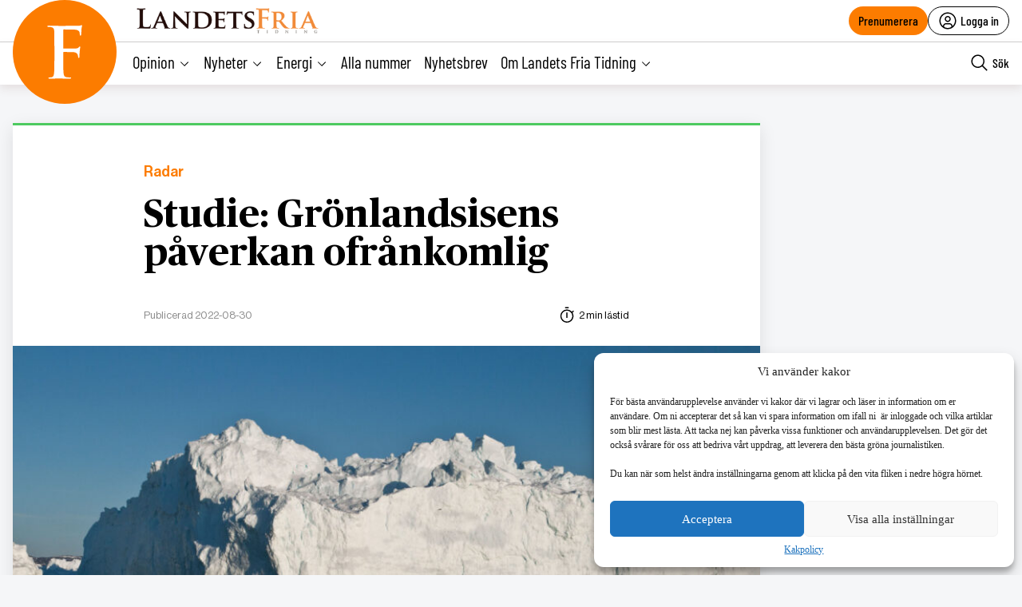

--- FILE ---
content_type: text/html; charset=utf-8
request_url: https://www.google.com/recaptcha/api2/anchor?ar=1&k=6LcnuikpAAAAAABPTqQ_gIRUCxJnCTjO5F1stfeX&co=aHR0cHM6Ly9sYW5kZXRzZnJpYS5udTo0NDM.&hl=en&v=cLm1zuaUXPLFw7nzKiQTH1dX&size=invisible&anchor-ms=20000&execute-ms=15000&cb=aggxjcwanen3
body_size: 44824
content:
<!DOCTYPE HTML><html dir="ltr" lang="en"><head><meta http-equiv="Content-Type" content="text/html; charset=UTF-8">
<meta http-equiv="X-UA-Compatible" content="IE=edge">
<title>reCAPTCHA</title>
<style type="text/css">
/* cyrillic-ext */
@font-face {
  font-family: 'Roboto';
  font-style: normal;
  font-weight: 400;
  src: url(//fonts.gstatic.com/s/roboto/v18/KFOmCnqEu92Fr1Mu72xKKTU1Kvnz.woff2) format('woff2');
  unicode-range: U+0460-052F, U+1C80-1C8A, U+20B4, U+2DE0-2DFF, U+A640-A69F, U+FE2E-FE2F;
}
/* cyrillic */
@font-face {
  font-family: 'Roboto';
  font-style: normal;
  font-weight: 400;
  src: url(//fonts.gstatic.com/s/roboto/v18/KFOmCnqEu92Fr1Mu5mxKKTU1Kvnz.woff2) format('woff2');
  unicode-range: U+0301, U+0400-045F, U+0490-0491, U+04B0-04B1, U+2116;
}
/* greek-ext */
@font-face {
  font-family: 'Roboto';
  font-style: normal;
  font-weight: 400;
  src: url(//fonts.gstatic.com/s/roboto/v18/KFOmCnqEu92Fr1Mu7mxKKTU1Kvnz.woff2) format('woff2');
  unicode-range: U+1F00-1FFF;
}
/* greek */
@font-face {
  font-family: 'Roboto';
  font-style: normal;
  font-weight: 400;
  src: url(//fonts.gstatic.com/s/roboto/v18/KFOmCnqEu92Fr1Mu4WxKKTU1Kvnz.woff2) format('woff2');
  unicode-range: U+0370-0377, U+037A-037F, U+0384-038A, U+038C, U+038E-03A1, U+03A3-03FF;
}
/* vietnamese */
@font-face {
  font-family: 'Roboto';
  font-style: normal;
  font-weight: 400;
  src: url(//fonts.gstatic.com/s/roboto/v18/KFOmCnqEu92Fr1Mu7WxKKTU1Kvnz.woff2) format('woff2');
  unicode-range: U+0102-0103, U+0110-0111, U+0128-0129, U+0168-0169, U+01A0-01A1, U+01AF-01B0, U+0300-0301, U+0303-0304, U+0308-0309, U+0323, U+0329, U+1EA0-1EF9, U+20AB;
}
/* latin-ext */
@font-face {
  font-family: 'Roboto';
  font-style: normal;
  font-weight: 400;
  src: url(//fonts.gstatic.com/s/roboto/v18/KFOmCnqEu92Fr1Mu7GxKKTU1Kvnz.woff2) format('woff2');
  unicode-range: U+0100-02BA, U+02BD-02C5, U+02C7-02CC, U+02CE-02D7, U+02DD-02FF, U+0304, U+0308, U+0329, U+1D00-1DBF, U+1E00-1E9F, U+1EF2-1EFF, U+2020, U+20A0-20AB, U+20AD-20C0, U+2113, U+2C60-2C7F, U+A720-A7FF;
}
/* latin */
@font-face {
  font-family: 'Roboto';
  font-style: normal;
  font-weight: 400;
  src: url(//fonts.gstatic.com/s/roboto/v18/KFOmCnqEu92Fr1Mu4mxKKTU1Kg.woff2) format('woff2');
  unicode-range: U+0000-00FF, U+0131, U+0152-0153, U+02BB-02BC, U+02C6, U+02DA, U+02DC, U+0304, U+0308, U+0329, U+2000-206F, U+20AC, U+2122, U+2191, U+2193, U+2212, U+2215, U+FEFF, U+FFFD;
}
/* cyrillic-ext */
@font-face {
  font-family: 'Roboto';
  font-style: normal;
  font-weight: 500;
  src: url(//fonts.gstatic.com/s/roboto/v18/KFOlCnqEu92Fr1MmEU9fCRc4AMP6lbBP.woff2) format('woff2');
  unicode-range: U+0460-052F, U+1C80-1C8A, U+20B4, U+2DE0-2DFF, U+A640-A69F, U+FE2E-FE2F;
}
/* cyrillic */
@font-face {
  font-family: 'Roboto';
  font-style: normal;
  font-weight: 500;
  src: url(//fonts.gstatic.com/s/roboto/v18/KFOlCnqEu92Fr1MmEU9fABc4AMP6lbBP.woff2) format('woff2');
  unicode-range: U+0301, U+0400-045F, U+0490-0491, U+04B0-04B1, U+2116;
}
/* greek-ext */
@font-face {
  font-family: 'Roboto';
  font-style: normal;
  font-weight: 500;
  src: url(//fonts.gstatic.com/s/roboto/v18/KFOlCnqEu92Fr1MmEU9fCBc4AMP6lbBP.woff2) format('woff2');
  unicode-range: U+1F00-1FFF;
}
/* greek */
@font-face {
  font-family: 'Roboto';
  font-style: normal;
  font-weight: 500;
  src: url(//fonts.gstatic.com/s/roboto/v18/KFOlCnqEu92Fr1MmEU9fBxc4AMP6lbBP.woff2) format('woff2');
  unicode-range: U+0370-0377, U+037A-037F, U+0384-038A, U+038C, U+038E-03A1, U+03A3-03FF;
}
/* vietnamese */
@font-face {
  font-family: 'Roboto';
  font-style: normal;
  font-weight: 500;
  src: url(//fonts.gstatic.com/s/roboto/v18/KFOlCnqEu92Fr1MmEU9fCxc4AMP6lbBP.woff2) format('woff2');
  unicode-range: U+0102-0103, U+0110-0111, U+0128-0129, U+0168-0169, U+01A0-01A1, U+01AF-01B0, U+0300-0301, U+0303-0304, U+0308-0309, U+0323, U+0329, U+1EA0-1EF9, U+20AB;
}
/* latin-ext */
@font-face {
  font-family: 'Roboto';
  font-style: normal;
  font-weight: 500;
  src: url(//fonts.gstatic.com/s/roboto/v18/KFOlCnqEu92Fr1MmEU9fChc4AMP6lbBP.woff2) format('woff2');
  unicode-range: U+0100-02BA, U+02BD-02C5, U+02C7-02CC, U+02CE-02D7, U+02DD-02FF, U+0304, U+0308, U+0329, U+1D00-1DBF, U+1E00-1E9F, U+1EF2-1EFF, U+2020, U+20A0-20AB, U+20AD-20C0, U+2113, U+2C60-2C7F, U+A720-A7FF;
}
/* latin */
@font-face {
  font-family: 'Roboto';
  font-style: normal;
  font-weight: 500;
  src: url(//fonts.gstatic.com/s/roboto/v18/KFOlCnqEu92Fr1MmEU9fBBc4AMP6lQ.woff2) format('woff2');
  unicode-range: U+0000-00FF, U+0131, U+0152-0153, U+02BB-02BC, U+02C6, U+02DA, U+02DC, U+0304, U+0308, U+0329, U+2000-206F, U+20AC, U+2122, U+2191, U+2193, U+2212, U+2215, U+FEFF, U+FFFD;
}
/* cyrillic-ext */
@font-face {
  font-family: 'Roboto';
  font-style: normal;
  font-weight: 900;
  src: url(//fonts.gstatic.com/s/roboto/v18/KFOlCnqEu92Fr1MmYUtfCRc4AMP6lbBP.woff2) format('woff2');
  unicode-range: U+0460-052F, U+1C80-1C8A, U+20B4, U+2DE0-2DFF, U+A640-A69F, U+FE2E-FE2F;
}
/* cyrillic */
@font-face {
  font-family: 'Roboto';
  font-style: normal;
  font-weight: 900;
  src: url(//fonts.gstatic.com/s/roboto/v18/KFOlCnqEu92Fr1MmYUtfABc4AMP6lbBP.woff2) format('woff2');
  unicode-range: U+0301, U+0400-045F, U+0490-0491, U+04B0-04B1, U+2116;
}
/* greek-ext */
@font-face {
  font-family: 'Roboto';
  font-style: normal;
  font-weight: 900;
  src: url(//fonts.gstatic.com/s/roboto/v18/KFOlCnqEu92Fr1MmYUtfCBc4AMP6lbBP.woff2) format('woff2');
  unicode-range: U+1F00-1FFF;
}
/* greek */
@font-face {
  font-family: 'Roboto';
  font-style: normal;
  font-weight: 900;
  src: url(//fonts.gstatic.com/s/roboto/v18/KFOlCnqEu92Fr1MmYUtfBxc4AMP6lbBP.woff2) format('woff2');
  unicode-range: U+0370-0377, U+037A-037F, U+0384-038A, U+038C, U+038E-03A1, U+03A3-03FF;
}
/* vietnamese */
@font-face {
  font-family: 'Roboto';
  font-style: normal;
  font-weight: 900;
  src: url(//fonts.gstatic.com/s/roboto/v18/KFOlCnqEu92Fr1MmYUtfCxc4AMP6lbBP.woff2) format('woff2');
  unicode-range: U+0102-0103, U+0110-0111, U+0128-0129, U+0168-0169, U+01A0-01A1, U+01AF-01B0, U+0300-0301, U+0303-0304, U+0308-0309, U+0323, U+0329, U+1EA0-1EF9, U+20AB;
}
/* latin-ext */
@font-face {
  font-family: 'Roboto';
  font-style: normal;
  font-weight: 900;
  src: url(//fonts.gstatic.com/s/roboto/v18/KFOlCnqEu92Fr1MmYUtfChc4AMP6lbBP.woff2) format('woff2');
  unicode-range: U+0100-02BA, U+02BD-02C5, U+02C7-02CC, U+02CE-02D7, U+02DD-02FF, U+0304, U+0308, U+0329, U+1D00-1DBF, U+1E00-1E9F, U+1EF2-1EFF, U+2020, U+20A0-20AB, U+20AD-20C0, U+2113, U+2C60-2C7F, U+A720-A7FF;
}
/* latin */
@font-face {
  font-family: 'Roboto';
  font-style: normal;
  font-weight: 900;
  src: url(//fonts.gstatic.com/s/roboto/v18/KFOlCnqEu92Fr1MmYUtfBBc4AMP6lQ.woff2) format('woff2');
  unicode-range: U+0000-00FF, U+0131, U+0152-0153, U+02BB-02BC, U+02C6, U+02DA, U+02DC, U+0304, U+0308, U+0329, U+2000-206F, U+20AC, U+2122, U+2191, U+2193, U+2212, U+2215, U+FEFF, U+FFFD;
}

</style>
<link rel="stylesheet" type="text/css" href="https://www.gstatic.com/recaptcha/releases/cLm1zuaUXPLFw7nzKiQTH1dX/styles__ltr.css">
<script nonce="ER7Ou952fwh72J17D9r5xQ" type="text/javascript">window['__recaptcha_api'] = 'https://www.google.com/recaptcha/api2/';</script>
<script type="text/javascript" src="https://www.gstatic.com/recaptcha/releases/cLm1zuaUXPLFw7nzKiQTH1dX/recaptcha__en.js" nonce="ER7Ou952fwh72J17D9r5xQ">
      
    </script></head>
<body><div id="rc-anchor-alert" class="rc-anchor-alert"></div>
<input type="hidden" id="recaptcha-token" value="[base64]">
<script type="text/javascript" nonce="ER7Ou952fwh72J17D9r5xQ">
      recaptcha.anchor.Main.init("[\x22ainput\x22,[\x22bgdata\x22,\x22\x22,\[base64]/[base64]/[base64]/[base64]/[base64]/[base64]/[base64]\\u003d\\u003d\x22,\[base64]\\u003d\x22,\[base64]/MH3DpcKCTAjDkcOTQx/CnMOZSXDCpXs6FcKjWsOLwrrCjMKcwpTCiH3Dh8KJwrtRRcO1woROwqfCml7CsTHDjcKuIRbCsD/[base64]/FTvDpjIuY8KBw7LDjMK0a8OUw650w6Y8wpXChQx9w4RsNwxmaidIP8OsGsOMwqBNwo3DtcK/wqtrEcKuwq97F8O+wrIBPy45wox+w7HCnMO7MsOOwovDt8Onw67CqMOXZ08QBz7CgRhALMOdwpTDmCvDhwLDggTCu8ONwrU0LxDDmm3DuMKJXMOaw5MIw7kSw7TCk8OvwppjZAHCkx9OYD0MwrbDm8KnBsOzwpTCsy5YwoEXEwfDrMOmUMOCG8K2asKqw6/[base64]/Dp8OQw6LDh10Yw7vDq8KTwpPDgnzCsMKBw73DjMOxXcKMMy0vBMOLeXJFPlQxw55xw47DtgPCk0/[base64]/ChE7DoRDCtsOKFcK9PsKlw6jDlcOHwq50E1pBwpnCj8OpEMOlMBovw7gMw6zCk1AOw7XCu8Knwq/CjsOGw5kmXHVBJcOnYcKqw5jCj8KDIQfDg8Khwp4cTMKRwqNUw4ANw6XCk8KGBMKeH09SLcKQZxLCu8KNLGsqwrVNwpdcZ8O5d8K/U0Vhw5Emw47Cq8OPTh3DksKswqTDi3E7K8OmYGobBcOXDmfCg8O/esOfPsK8NQnCtyvCtMKOTF44FjN5wrE6Sxdww6rCsDbCpRvCjTrDgR5IPsKfBFB6wp95wqHDjsOtw6rDksK1FDQOw4vDrRhnw5AKGRZZTzDCmB/CiWfClMOVwq4Lw5PDl8OFw6dlEwoXccOBw7fCtALDs3rDucO0YcKHw4vCpXbCocKZCcKMw5pQNlglW8Ojw4FTDTvCpsOmAMKww6DDvi4RAibCshsQwqZiw5DDoBDCmhQHw7rDl8KEw7JEwpXCp0BCLMOMdEI6wph5EcKdSC/CgsOMQCjDonoZwq85G8KJJ8K3w509ZsOdYCbCmAlPwrg2w64tcg5dd8K2b8KHwrdqe8KHRcOiZlkbwo/[base64]/Cjy5Kw6LCmMO3w5XDsMKgwpPCmcKlbcKDX8OXw6xqcsK6w6BzHMOgw4/CkcKrf8KZwoQdI8KswpZgwp/CqsK3BcOSH0LDtQcPa8Kdw50IwqZew5lkw5V/[base64]/DiMOORmjCu8KdYcO7N8OIwpMBw5ZKwrxsw6jDjATCh8OHeMOvw6nDnCvDmwcYKwrCtVE8XF/DjybCmGTDmBPDusOAwrRJw4TDlcOpwrwWwrsAWElgwpEFO8OmNsOMEsKrwrQow6Y4w5XCkU/DisKpScKgw7DCosO8w6JkG1fCsSLCqcOdwrbDpBQyaTwHwqpzAMONwqBkXMOOwpZKwr9MbMOdLFVZwpXDt8KCE8O+w6B5dBzCnRjCvx/CoFIMWxbCi3vDisOSMVsHw5dWwqjChF4vVDkAbcK5HD/Dg8O6SMOowrRDS8OGw780w4LDssOJw6oCw4gYw5YYfMK/w64zM1zDnyJbwpENw7DChcO9HhQyDcOmECvDv0vCkh9UNjQcw4BiwoXCmADDny7DlQcpwojCs0HCg1xCwokpwrfCjQ/DvMK/w7Z9JFUfFcK+wojDucOQw6DDgsKFwpTCuH94bMK7w4AjwpDDp8K3ckNCw7jClH0vOsOrw7rCg8KZDMOHwoILLMONNMKhU2l9wptbMcKtw5XCrALDv8OpXCM0bzlEw4zCnQpMwoHDsRtmZMK0wrddbcO3w53DlHnDmcOAwqfDmmN7NAbCucKlcX3DkXJVBSnDm8Oewq/DpsOxwqfCuhfDgcKCIDHDocKiwoxFwrbDmkpqwpgiB8KZI8Kkwq7DsMO/XW1Uw53DoSQqdjJEa8K9w65tZcKGwrbCoUTCnDcpLsOfPTjCscOswqfDhcKywqfDoU5bfiUJTTl/NcK5w7EGb37DlMKYHcKsSQHCpxLClBHCj8O+w5DCpATDtcKZwrvCn8OgCMOSY8OpN3/ChGMzTsK/w4/DkcKkwoDDocKZw7NRw7xow4LDocOnRsKIwrvChk/CgsKkWUjDu8OUwqcdACzCicKIBsOJCcK9w5fCgcK9PSXDvlPDpcKZwpN8w49iw6RLZlkLChpuwrzCugLDqCdGTDhgwpcjOywVGcOFE3lMw44INjsawooZbsKTUsKVYSfDpkLDiMKBw4HDrlzCs8OPEQ42MUzCvcKbw7bDiMKIQsOlIcO/[base64]/[base64]/DrQHDuiLClz5zb8ODM8OQaXvDnXnDizoJCcKvwoPDgMKOw70pasOLQcOhwqLCt8KTBmnCrMOkw6Q1wpVNw6fCs8OtT23Ch8K9EcOXw4LCgcKKwoQhwpQHLx3DsMKaQ1bCpgvCjUMvdh0uIMOVwrDCohIUGF7CvMK/VMOtY8OUKAFtUB9uUwTCsHvClMKRw6jCr8OMwpBLw6bChBDDuAXDpATCo8Onw6/[base64]/DksOnwqMqw4hBwrnDryvCnAbCrMK+wrrDnCHCmE7DjsO7wr5wwolLwr8EMMOgw4LCszYwY8KEw7YyS8OcOcOtV8KHfDlxKsO0FcOCdUsVSGt6w7Nrw4TCk1s6asO5IWkhwoddHnHCjgLDpsOcwpwJwrPCmsKgwq/DomHDum5mwpltR8Oew4FFw5/DhMKcJ8KTw73DoA9fw6hJP8OTw5Z9Q1AqwrHDgcKhMcKew5E8Zn/CgsK/OMOow6XCjMOEwqhPJsOrw7DCuMK6e8OnfhLDqMKswqHCtB7CiUrCvcKAwr7DvMOZb8OBwo/CpcKNdT/CmG3DvyfDpcOTwoBkwp/[base64]/[base64]/CkR9BJcK8E8OrMWzCncKkwo9rw6/Dq2PDuMKqwo8feAgxw5DDtcKSwocyw6VXYcKKQxlnw5jCnsKpM1rDlgbCphlXYcOmw7R9FcOGcH1Tw5PDrg03FsOodcOowpXChMOAC8Krw7HDjFDDucKbDlEpLw4/DkbDpRHDkcK1JcKTOsOXT1vDsH0NMgY/[base64]/Cu8OkJMKPbizCpcO0ccOYHMKYwp/Dvh0fw7ZkwoHDssOSw4pyei7ChsOsw5QCFxZ4w7VAP8OIBC7Dn8OmVlxPw4/[base64]/DmMOQesKzwqdwwrtFGMKSK8ObTDfCpWjDhcO8UMO8c8K9wrsXw7BzN8Okw7s7wrpxw40TKMKYw6rCnsOWXUlHw5k7wqbDnsOyFsO5w5nCicKuwrdIw7zDisKVw4rDgcOeDxQwwohuw4AiGBZkw4xCIsOdEMOgwqhdwr9MwpLCisKuwqp/McOLwqzDrcKMN1zCrsKrERUTw5hBOhzCiMOeFMKiwqfDo8O9wrnDoAgkwpjCpcKNwoZIw4PCpTXCrcO+wrjCuMKRwpIWQxvCvVdzbMO4XcK+bcK/E8O0XMOFw5VmDy3DmsKvcsO+fg9nEcK/w7oVw4XCg8Ogwroiw73DoMO5w63DtHFwaxpSTy5pWCzDhcOxw7DCqcK2RDJZA0bCgMOFBnpiwr1fSEQfw4oDeBltBcOYw4/CrQkzWMOPRsO5IMKww5x7wrDDukpEwpjDscK8esOSRMKNHcOhwo4iZj7CkUXCm8K5RsO/IQbDhWMBBhoqwrgAw6/DiMK5w5tnBMOow6t7w4HCp1VuwqfDp3fDisOPR151wrtQUkh3w5/DkHzCjMKsesKhQjd0Y8OVw7nDgBzCg8K3B8KSw7HClQ/[base64]/CglwUwox9QMK7worCkcO9JsKEOCLCnC1PdFbCgMKHM2HDm2jDgsKkwr3Dh8OHw78NZgvCl0DDoF8XwpFCZMKvMsKiK2jDisK6wogkwql5dUjCplDCosK9JU1pBSIoJEjCucOfwoA/w5zCocKrwp4JCR53OXoXZMO9O8Ogw4dPW8Khw4s2w7Fgw4nDhwrDujfCkMKKVHlmw63Dvy1ww7zDpMKcwpYyw6FcCsKEwqwwFcKiw65Hw6TDrsOJG8K1w7XDvMKVZsK/EsO4d8OpP3TCshrChGdtw7/Com5eLHXCi8OwAMOVw45NwowWWsOxwoHDjMOlVw/CiDhbw7zDszLDhVguwrcEw5XClVIFagU6woPDk25nwqfDsMKbw7Q3wqRFw67CmsKxYCxhKQbDmkFBWMOBFcO/bUjCicOaQ01YwoPDn8ONw4fCrXfDgcOZYl8NwpdKwpbCuGzDkMO6w5nCrMKTw6jDucKRw6pgNsOJBmc6woIYUGFPw7EDwqrCgMOqw5RuFcKcYMOGRsK6NEvCrWvDqwI/w6bDp8OyfCMjUmjDrQk6ZW/CkMKbEVPDi3rDgEnCgUUfw6okb3XCu8O5X8Kfw7rCisK2w73Co2A9bsKGXybDicKVw7TClAnCpiPCj8OaS8OaScKPw5BGwqDCkDVMBDJbwrd6wo9iGTR4X0Mkw6kMw4YPwo7DmwlVJ3zCmcKBw519w64bw5rCvMK4wpfDrsKyZ8KMUwVJwqdWwoc0w5cww7U/[base64]/DvcKIw4jClMO1bMOQTUFfVDsHwpIHwoxZw71qwoTCgT3DuEvDlhJ9w6fDp18/[base64]/DrjMow4cTMMOkw6DDpsOAw5LDlcOvC3jCnQc+w77DlsOGJ8K2w5U9w7nCnGHDqR3CnkXCrkcYWMO8RFjDpT1WwonDm0Rgw617w50ebBjDvMKrUcK/acKjDcOMYcKIbMO/Yy5WIMOaW8OoVxtPw7fCjzDCiHXCpRrCikzCg2Bmw7l0GcOTVGQ/[base64]/w7Bsw4XDh2bDmcOALcKsfB/[base64]/Dl8ODGcOewqDDksK6WEDCh3jDpy9OwqDCt8OQJsOrORpaYXzCkcKdP8KYBcKSFlHCjcKmMcK/by/DuQfDi8K7AsKiwop2wozCs8O9w5LDrh4yEXHDrUUcwp/CkcKiQMKXwovDiRbCl8KMwprDtMKiO2rCq8OTBGUkw5MRLHvCvcOUw7vCtsKIFX9kw4odw7vDu0Bowpo4VVTCqy86w6TDsGvCgRfDpcKiHTfCt8Olw7vCjcKlwrJ1WRRRwrIcMcOyMMO/IVzDp8KlwpfClcO1OMOvwrUhIcO0wqjCjcKPw55YI8KxWcK/[base64]/CocK1YRUEwpk2w6zCrMKqw6vDu8OVZcKewoREfB7DnMOhS8KKYsOzasOfw7HCnQ3CpMKLw7bDp3V3K0Emw7FMbyPDksKuKVlYA1lgw4FdwqDCkcKncTvDgMKwSGzDqsOzw6XCvnbCm8KeUcKDccKWwqh5wosuw5nDmSXCoCvCpMKJw6VjY25yNcKywrnDnkDDvcKBBi/DkUgowr7CkMOcwogSwpnDuMOSwr3Dow7DiWkEUUnCtzcbVMKHfsOVw5Asc8KrEcOdBkE8wq7CrcOwejHCosKRwrB/CFrDkcOVw611wqMWKcOPI8KSCTDDlFtiAsOcw5jCkS1iSMOsEsOmw7YuQ8O1wp0HJ3YVwq0/Q3/Ds8OlwodHTwvChXlOdUnDrA4lUcOvwqfCiVEgw6PDvMOSw4IKOMKewr/Ds8OHPcOJw5TDkhPDqhYYUMKcwoMgw4dtN8KhwogKfcKVw7PCnGRVBT3DiycMaSpdw4zCmlLChMKYw7vDvUVzPMKwYgXDkQjDlRTDlzbDoA/DgsKlw7bDmlAnwo0MfcOjwrfCp3XCpsOAdsOJw47DkgwGRVPDpcOgwrPDpmsEBl7DqMORcsK+w7ErwrnDqsK0fU7Ch33DtQbCq8KvwpnDsXdBa8OnLMOGOsKdwr10wp3CihDDusOuw6glAsKNTsKNdcKbfcK/w6R8w5d6wqRFcMOowqHDrcKpw5VTwrbDmcOGw6B5wr83wpEew7zDrnNIw44cw4fDssK7w5/CuSzCjWjCvgLDvzLDtMOtw5jCjsOWwqRYPHMfJVAzf3DCg1vDpcOOwrLCqMKfZ8O1wq5cc2LDjW4kRXjDjn5qFcKlGcKzCQrCvkLCpRTCtXzDqiPCgMOsVHB9w5/Cs8O6IX/DtsKUL8OswrdZwpjDssOMwrXCgcOIw4DDicOSScKXblfDm8K1dGw0w4nDgArCiMKOTMKSwqhYwoLCicOFw6I+woHChGlTHsKZw4FVI1EmTUk6ZkksfcO8w48GdSrDhW/CihYYO13CmMOgw6V6SFBGwowbWm9QAzIkw4VWw5Qwwog8wqfClRnDigvClwnCqzHDnFR6NB0nYV/[base64]/Dt8K/Nk7Dt8KMwqHCsXDDrQXDrR8Qw6h/TMKJW8OFwpLCqy/CpcOSw7FZY8K7w6bCt8KVRkM0woDCiVLCksKww7czwoIoI8K5ccKgJsOzXiJfwqR5CsOcwo3CsHfDmDZ9woDCiMKPLcO2w4kGbsKdQW0nwpdxwrY4W8KbW8KhYMKbUm5ywo7CrcOtPhA/YVJ0EWBcbVnDinsKA8OdTsOtwqzDssKCPxltW8K/KCIkVsKWw6TDsHpvwo9ZYyXCvUtrbXHDn8KLwpnDrMK/GhHCg2kBGBbCn2HDpMKOPBTCr0wjwr/CocK2w47Dh2bDs2EWw6nCkMO4wok9w7fCrcO9X8OgU8Kxw77CqMKaDz4KU0TCncOueMOKwpoTCcKWCnXDucOxNsKqAAbDqmjDg8OXw7rCmzPClMK2S8Khw6LChTpKEi3DqnMwwrvDlMOaQMKfbcOKPMKKw4LDkUPCpcOmwrjCv8K1N0xkw6/CicKRwrLDjTZzTsOIw4LDpzUFwqzDusK2w6jDqcO1wojDv8ODEsOOwrLCgn/[base64]/w6AXaSUkwrTDgsKIw4bCkcKYwrbDnMKCw6A5RlshQcKuwqsZcVAuHCJdOFLDi8KcwpAeCsK+w5IzbcOEfGjClybDmcKAwpfDmlIhw4/CpQ1xOsKPw6fDpAIrF8OYalHDv8KTw7XDmsK+EcOPXcOnwrPCjDzDgHp/AivDpcOkAcKtwpDCuWrDp8Oow7VKw4LCq0nCrmHCu8Oxe8KEw61vYcOpw57DlsOOw6FfwrPDgmfCtA5PTTMvJiMcf8OpaXPClQDCtsOAwrnDmsOMw6Qrw4zCrw1rwoV5wrjDhsKGdRQ+AcO5d8OGZMOxwoLDkMOmw4vCiWfDhCNDB8O+JMK+TsK4PcO6w4/Dl1EjwrjCgUZHwpUqw48/[base64]/MjbDsMOKNsOzbMOTwp4UWcKAwqjCgmxgwrhKBxMJV8OASWzDv1ZRPsKeScO2w4PCvjLDgx/CokUCw7DCpH4EwpfCqgZSGATDt8KUw755w6hNJ2TCh2gfw47Dr3s/FD3DpMOHw7LChyJPZMKCw5AYw4fCvsKtwoHDp8OLYcKowrxHP8O6TMKAMMOCOFcewqHCgsKUbsK+eCkfDcOvRzTDiMO8w6MuWTnDvmrCkTfCmMOqw5bDq1nCtyzCr8OOwqotw64Bwoo+wqjCisK4wpfCuSB1w51GRlnCmMKlwqZJf3ghWD9iRk/CvsKETwg/B0BkesOcdMO4V8K1Mz/DtMOjEyjDqcKKOcK/[base64]/RE/DtD54w5c6w7pYCsKpw5ZwLsO8XcK/[base64]/[base64]/[base64]/Cj8K8w6nDrFvDhwLDjMOMw5zDvH7CtXfCscKpw4I4w71bwoZkbjk6w4/DnsKxw6EUwrHDpsKNQ8OzwpxNAcOqwqQHJyDCuHNjw79pw5Agw7Y/[base64]/DilAaE8OcAnNrw5LDv8KTdnTDn157ecO4wqVOQn9MewPDsMKfw65DcMOeL2DCuAXDtcKOwp5iwoYvwrzDg1TDtnYbwpLCmMKWwqZnIsKNf8OrMmzChsKbIxA1wqRTPnIYSWjCp8K6wrIBRHRaKcKGwoDConbCjcKqw41/woZGwo/DhsKuG15xd8O9JxnCuGzCgcOYw7R7b2fCg8KzUXPDgMKCw78dw4lOwoJ8JmzDrcOrFsONXcKgUVVbwqjDgHJlCT/ChVEkDsKLCTJWwpfCs8KtMUXDlMKQFcKuw6vCksOuGcOTwqgGwovDmcKhB8Kcw5LCtMK0aMK4LXTCkjvClTo0UMKbw5HDksOiw4tyw6oYB8K+w71LHhTDsC5OL8ORK8KTdTkTw7hLWMOiQMKbwqTCk8KgwrVcRBnCisOfwozCgwnDoB3Dq8OEFsK+wr7DpF/Dlm/DhVzChWwcwqoKbMOaw6/CqMOew6QLwpjCusODZBRuw4RVc8O8RV1xwr8Kw5/[base64]/DqcO2wpvCpE/DmcKewojDqnbDh8O2w5bCqhkaw7J2w5NbwpVJWi0zQ8K4w7YswqbDkMOrwrHDr8KoOzTCl8KuSz4rUcKbXMO2dMK0w7N0HsOVwpU6KT3Dt8KKwqDCu2xTwqzDkhHDnR7CjRUIDkBGwoDCkk3CqMKqXMOnwpQsSsKGIMOWwrvCuGFkQnI+WcKNw6Mfw6R7wqB1wp/DkjvClsKxw6gWw4PDg3Y4w7EySMOkAVTCisKTw5fCmiXDtMKhw7zCgSB1wp9Cw4oSwqZVwrQHNcKDI0TDsHbCksOKIV3CisK9wr/[base64]/Dj8OUw57CtQo4TCwRwrw5T8OMH8KYUxTCksODw6LDncOzHcOZGF8kHVZIwpbCliQew4TCvG7CkkovwpLCkMOIw7rDhzTDlsKXB04UDMKGw6fDgn1Qwq/DoMO4w5PDjMKCPB3Cp0pjCw9selXDgF7Dk0fDjEQkwoUuw7nCs8KnZBo+w43CgcO9w4EUZw7DncK/WMOMYcOTE8OkwppZC1I9w7VKw7TDtWbDsMOabsKOw77CqcKiwo7DsFNkcmMsw4J+BcOOw6MFJXrDiD3CpMK2w7vCoMK4w7HCp8KVDyPDh8OhwrXCv1zCn8OmW3DCpcOJwo/[base64]/[base64]/DmMObO3/Dt8OxGF8Zw4zCr8OPEcKTC0nDosKpAwXCgcKXwq1zw6xTw7bDscKvAiR/KsOdJX3CgFoiBcKDLk3CnsKAwoQ/QDvCsRjCslLCpjzDjBwWwoxEw7vCpVXCoyx9NcO7Qxp+w6jDrsKQbWHCvjzDvMOiw5hdwrYXw7cFQC3CqzrCjsKww7JVwrEfRnMNw48aBcOBTMOKb8O1wp19w5vDmichw5XDkMKKRR/Cu8KIw4dowr3CoMKNBcOSR2TCjiPDtBPClknCkRzDkV5PwrZIwo7CqsKlw7R9wpsxEsKbEBd8w73CtMOrw7/DvGRQw4Efwp7CmcOXw4A1R2bCt8OXfcKEw4Rmw4rCrcKlCMKTB3NBw40lIncXw4XDow3DmB/CkMKVw4ZuNGXDisKXNcK2wqUtZHTCoMKAYcK9w5HCt8KoV8OYAGApEMOvdxcmwovDu8KtLsOpw6A9JcK1GFUiSkRewpZOf8KJw4LCkXDCniXDqEodwoXCusOpwrDCicO0WsObXj8/wpoXw4MVZ8OVw5ZkLndrw7d+OVAfbMOHw7XCscOJWcOfwpLDsCTDpxbCsgLCiDhqEsK3woIzwoYyw5I8woJ4w7jCswDDhHFhHSRffy3DpMONXcOiQEbCgcKPwrJrZy0rDMOzwrk2I1w3wpMAO8KVwoM5QC/[base64]/w6AFaMOtAsKhwoh6SWoVeMKVWxbDsk4nWzLCnwbCqBprFcK+w5nCn8OKfhhxw5Ebwp9jw4dubQA6wqw2wp/CniLDtsKhJEJsEcOUPDspwpR/Yn8lFR8fbx48FcKgFMOLasOaIRTCuA3DjURFwrIVCjIvwqjDrcKFw4jDocKOdGvDrRRDwrQmw4FAS8Kda3zDs3YHMsOzLsKxw5/DkMK/bF1hO8O5Nklyw7HDrF09G0NRf2AZfFUeccK9eMKiwrETFcOsU8OZBsKLIcOkQcOTG8O8MsO7wr9Xw4YFdMKpw51PVFRBK1xgJsK2YD96MFVwwqHDiMOgw5VVw7hiw4w2wpZ3LwFkcWHClMK8w68mWmfDk8OzU8O+w67DgcOtecK/RznCjETCugUiwqfChMO/[base64]/[base64]/CnsKuwr/CuxLDthvCnhnDpk3ChR7CncOpwo7CsmzCtmpFU8K5wpDCvgbCiU/Dl1Yfw5VPwp/Dm8KVw4jDjgUtVcOPw7PDn8K+SsOswqPDoMKXw6vCiTNjw4hgwoJWw5N6woXCvTVVw7J7M17Dm8OcBDLDgGfDgMOUHMOXw4RTw40AKsOkwpzDg8OBInDCjRMNNjTDigR8wr4vw4DDg0suAXzCi2MTAsOna0d0w5V/[base64]/CsEhLwpnDuVdSNBx9AMOwwovCqGPCkx4awovDgCshVlwbJ8OmLn/CiMKVwr7DncKEfAHDtCVINMONwp05f1zCrsKxwq5ke1QaUsOdw77DshDDrcOcwp0CVzHCuGIPw55owrQdD8OxM0zDk2LDlMO5wqY+w4FTOy7DnMKGXETDv8OLw6vClMKjRytCDcKTwrbDvmAOKW0xwpRKBmzDmSzCgQNFdcOKwqAZw5/ChHvDqFbCnxfDlFbCvC7DssKZE8KhODgWw6BdOmtMw6QQw4oMJMKeNiAOY2I6BD4LwpvCu1HDuwHCtMONw7kvwoUnwqzDh8KGwphhSsOMw57DpsOLBHjDmmbDvcKuwpMTwqxKw7QhFyDCiWtVwrYYW0TCkMKsMMKsUznCtGY5GsO/wrEAQWUqDMOFwpnCsR8Tw5TDucKKw7vCk8OMWS9IZcKOwojCosOaUg/CocOhw6XCuC/CosOUwp3CvMKpwr9xBm3CusKQBcOoYDPCq8KfwpHCizAxwrrCl1w4wovCjAM3wrbDpMKqwq9uw5crwqvDhcKtWcOmwoHDnjZjw7caw6l8w6TDmcKrw5Axw4pIDsOGFAjDuUPDksO/w6Y2w5wuwr4dw7IzYiV+DMKvOMKWwpEFLX7DoT7DvMO2TGUtMcK8AmpWw6otw5/CjMOvwpLCi8O1JcOSb8KPDy3DosKCOsOzw6vCn8OYWMO9woHDhwXDolfCv13DszBqeMOvJ8OWJDXChMKJfQEZw4nDphzCgFxVwqfDusODwpUQwpnCncKlGMK+HMOBM8Omwo12HnvCuix3Ql7Do8OPfCFFWMKjwqhMwoEFScKhw5JRw7EPwrNze8KhI8Kiw7s6dxI/wo1rwr3CmcKsRMOHTUDCssO0w4Egw5rDk8OQBMO1w6PDtsKzwq0Cw4zDtsKiEmjCt192wq3DocO/VVR7W8KXDW3DocKgwqchw6DDgsO9w40ewr7CoCxaw403w6Efw60oMSfCl1fDrHjCsFbDhMOBTEbDrVRMWMKYdBfCkMOew5c5IEJpXS5xBMOmw4bCq8OUFH7DiS4xFS4+OnfDqThkXDFjXC8MXcKkMEbDq8OHJsK4wpPDscKafnkOTD3CksOkecKnw5PDhl3Du0/[base64]/[base64]/[base64]/[base64]/CpcK/wpsmw4HCicKwwqPDsFMWLMONwrzCncKTw5NlUMK4U2nCjsOvLDjDjcKxccKjeXhwQE5Bw5MwantUU8K9e8K/w6XCt8OVw5gWf8KjacK+NyR/d8K8wonCrAbDtHXCjyrCqCtsRcK5QsOMwoMEw70DwqJYDwjCm8K8WRfDgsOuWsK+w54Lw4hOHMOKw7XCoMOUwpDDug7Dl8KRw6rCn8Ora1/Cmy4XZ8OMwo/DqcKQwrh1Lyg2JzvCkSU9wq/Dkl4xw6PCu8Ouw7LCnMKYwq3DgVLDncO2w6LCu2TCtl7CvcK0KApKwoNaEmLCiMOrw5nCkmjDhF3DmsK9Pg8cwqwXw4ERWQcRfVoPbiN3EMKuXcOfLcK6w47ClxbCnMOKw5FcaAdJCQDCjFk4wr7CpsKxw5jDpXw5wq/Cqwx4w5DDmxhow59hYsKcwq0uDsKOw5ppSgIvwpjDmExkWkw3W8OMw6xYYVccY8K8Ej7DmcKTVlPCi8KYQcOYGFnCmMK8w5l8RsKpwrF2wpXCsktmw6PDp0XDi0/[base64]/CgMO8w4XCm0PDqBLDigjCncOHwolew7giw53Cr33CnsKCXsK/w7IPQFkew6cxwq53DF9dfcOfw7cHwqfCuQ05woTDuFDCvUjCildJwrPCtcKkw5PCoCEGwqpbwq9nLsKZw77ChsO+wrXDosKSYh5bwrvCsMKlLj/[base64]/CiMKkBi7Du8OdO25HUWFUKsKrwrHDqUXCi8Oow5DDsl7DicOxUy7DoRJqwoVEw7VNwqTCscKOw4IgCcKRAznCoDbDtUnCuEXDonA1w5zCicKTOysjwrcGe8KuwrMkZsOEaGd6bsKuLMOcXcKqwp7Chj/Cj3cyTcOSHhLDtcKmwrbCvHA9w6k+GMOaZMKcw6bDkSEvw5TDjG8Fw6XCpMKGw7PDk8O+wrHDnmLDtBAEw4nClwXDoMKrIFVCw7XDkMKNeSfCksKGw5geDkTDpVrCscK/wq/CjgovwrHCsjHCiMO1w50KwrlEw4HDqipdOsKLw6fCjEQ/NMKcY8KVGU3Dj8KORm/CqsKzw7Bowp8SH0LCn8K6w7B8a8K+wpN8VsOBVcKzOcOGAXVHw5Ukw4JMw5vDuDjDrgnCp8KcwozChcKwHMKxw4PCgEzDicOMV8O3aG8ETTk3OsKfw5/CuwwcwqHCgVfCqjnDnARrwqHDgsKcw7JNH3YjwpHCrV/Dj8OSLGkYw5BpbMK1w6gwwqZfw5nDj0/DlBJ5w5o9w6U2w4rDj8KWwrDDicKHw6J9NsKRwrPCvhHDmMODdVLCozbCm8OJACbCscK4fkHCrsOYwr8QVwk2wq7DkG4ZT8ODcMOYwovClSHCkcK0f8OGwpPDuCtzAgXCuwTDv8Kjwpl3wrvChMOGwpfDnR3ChcKnw7TCuU0pwonDviXDisKMHydNGgLDlcO+JS/DjsKWwpEWw6XCqB4UwoV6w47Cki/CjMKlw6TCjsOQQ8OuDcOcd8KBKcKHwpgKUMOLwpnDqEVeDMOOF8KuO8O+bMOtXh7DoMK2wpccciDDkhjChMOHw6HCrxk0w75zwofDpUXCozwEw6fDksKyw47Cgx54w7scNsKEOsOlwqB3asOOGhQJw7XCkSLDlcOZwpA+C8O7BiEHw5UuwpgWWDrDhC9Dw6Efw7oUw4/CrXfDu0FKw5zClxx/VSnCgW0ew7fCn0TDjzDDu8O0FkA7w6bCu1zDtEDDqcKGw7fCrMKgw6Qzwq9dBCTDtlN5w57CgMKLFsKSwo3DgcK9wqUgHMOIEMKIwoNow6MvdDcyfjzDsMOdw7fDll/[base64]/[base64]/[base64]/DtkPCrMKkfBpywqFFdWLDtsKYBcKfw6VDwopdw7vDmcKxw5VqwpHDuMOxw5fCgRVhaC/CmsOQwpfDoU18w7pSwrzCi3dGwrfCsXjDj8KVw4hjw77DmsOrwpkMQsOIL8OTwozDgcKVwqg2ZX4nw4hDwrvCqCDCgjkIQzErGWrClMKrScK+woFREsOMcsKwUm96JMOVc0Y7woI/w74acsOqXsOQwrrDuHPChwhZHMKowrfDmRUJesKgB8O9dHgyw7rDosOHCGPDksKHwooUbyjDicKYwqRJT8KIbhLDp3RqwotuwrfDlMOHe8OXwoDCv8KDwpHCkXNWw6TClsK4LxrDrMOhw79iCMKzFmgeB8K0fMKvw4HDk0wNI8OUTMO1w5/CvDnCq8OUYMOrDgTCmcKKBcKdw4A9Az8Fb8KsZMO7w5LCvcOwwqtpZsO2bsKfw4kWw4LDucKEQ3/DtSllwpFzBS9Cw4bDpwjCl8OjWQJmwpEIOkbDpcODw7/DmMObwpPDhMKlwozDqHUiwobCnS7CtMKww5ZFWSnDssKdwpvCk8KIwrIBwq/DgBFsdkfDgxvCiHsMSiPDgwoBwq3CpSwsM8O1BywUIMOcwoHDqsObwrHDhEULHMOhE8KMYMOSw7sCcsKuDMOow7nDjVjCh8KPwoIcwpPDtiQ7NCfCq8KOwoZSIEsZwotXw5ctbcKtw7rClDlPw7whbQTDjsKGwq9UwobDlMOEW8KbYXVPPmEjWMOcwpzDlMOvfzY/w6oXw47Cs8O1w4ESw57Djg8Ywp7Cn2rCi2XCt8KCwpdXwrnCscKQw6wjw5nDrcKawqvDmcKsEMOtA1nCrhczw5rDhsK8wrF6w6PDosOfw5p6LBDCusOaw6slwpEvwoTCqAVqw7c6wpXCiltVwqQHA2XChMOXw4NVMy8Lwo/[base64]/CiBPDsE7CjMOwE8KGw4AORQhNwokcEgJAw5XCm8OOwoDDk8KFwobDvsKEwrpZPsOZw5/ClcOVw5Y/QQPCgHgqJkQmwoUQw7FJwqPCkV7DuG8hAVPDpMOPYArCiiXCr8OoMAjClcKBwrfCgsKmJk9/InwsfsKbw5UUFxHCn2B9wpLDmUt8wpkswr3DlMOnfMOxw7HDn8O2GXPCiMK6WsKuwqc5wpjDtcORSH/Do2tFw57CkUkDbsKWS10ww5vCm8Opw5TCjMKmGW3Cgw09b8OJFcK6TMO6w414QR3Do8OWw5zDj8ONwprCmcKtw7ABDsKAwqvDhsOSUk/CvMKHUcOPw7V3wrfCmcKCwoxTMMOrT8KJwrMJwqrCgMO8eGTDksKOw7bDhV9Rwo87HsKUw6d0WWnCncKxR0saw5LCuX89woTCvA/[base64]/[base64]/fMKdGMKrwoIow5DDmng/w75lLxsWw6/[base64]/wqc0w5gbP8OELMKCwqZBKcKQwqbDpcK0w4l5wptWw7AgwpRlRcOywpBoTyjDqXsWw5XDtiDCrsOpw48WMVzDph5iwrh4wpdOIsKLTMK4wq05w7JUw7JIwqJGflDDgHfCnz/DjnBQw7bDi8KWbcOYwo7DncK0wprDmsKRwoTDt8KYw4fDv8OKOStTaWZMwq7CjDp2bMKPEMOBKsK7wr0zwqTDqWZuw7I/woMNw41oOGp2w5BXbCsTCsKXeMO8Z3pww6nDpsOawq3DsCoaWsO2cALCmMOEGcKRdEPCgMO7w5kUGMKcEMK2w5oQMMObX8Kb\x22],null,[\x22conf\x22,null,\x226LcnuikpAAAAAABPTqQ_gIRUCxJnCTjO5F1stfeX\x22,0,null,null,null,1,[21,125,63,73,95,87,41,43,42,83,102,105,109,121],[5339200,289],0,null,null,null,null,0,null,0,null,700,1,null,0,\x22Cv0BEg8I8ajhFRgAOgZUOU5CNWISDwjmjuIVGAA6BlFCb29IYxIPCJrO4xUYAToGcWNKRTNkEg8I8M3jFRgBOgZmSVZJaGISDwjiyqA3GAE6BmdMTkNIYxIPCN6/tzcYADoGZWF6dTZkEg8I2NKBMhgAOgZBcTc3dmYSDgi45ZQyGAE6BVFCT0QwEg8I0tuVNxgAOgZmZmFXQWUSDwiV2JQyGAA6BlBxNjBuZBIPCMXziDcYADoGYVhvaWFjEg8IjcqGMhgBOgZPd040dGYSDgiK/Yg3GAE6BU1mSUk0GiAIAxIcHR278OQ3DrceDv++pQYZxJ0JGbWQ8wMZzsoQGQ\\u003d\\u003d\x22,0,0,null,null,1,null,0,0],\x22https://landetsfria.nu:443\x22,null,[3,1,1],null,null,null,1,3600,[\x22https://www.google.com/intl/en/policies/privacy/\x22,\x22https://www.google.com/intl/en/policies/terms/\x22],\x22aptgJ8eWre6V7f1w9i434pmxWZNaahSBqKnqZkIztPM\\u003d\x22,1,0,null,1,1762189601958,0,0,[237,99,31,2,61],null,[83,156,151],\x22RC-dtWq5wh0oUq_Iw\x22,null,null,null,null,null,\x220dAFcWeA6X7xAlSMO_FHjgv260HcoEb4rfVGU5Z7-XEHXj4VkjN1xFA9iFsoYvMOO3KQvH1MLT2uytkmOeUWCyEqueltuQYUUxZA\x22,1762272402006]");
    </script></body></html>

--- FILE ---
content_type: text/css
request_url: https://landetsfria.nu/wp-content/themes/mediehuset-gront/build/fria-main-less.css?ver=9c0e2ad396c2cbea94aa
body_size: 35973
content:
@charset "UTF-8";/*!
  Ionicons, v2.0.1
  Created by Ben Sperry for the Ionic Framework, http://ionicons.com/
  https://twitter.com/benjsperry  https://twitter.com/ionicframework
  MIT License: https://github.com/driftyco/ionicons

  Android-style icons originally built by Google’s
  Material Design Icons: https://github.com/google/material-design-icons
  used under CC BY http://creativecommons.org/licenses/by/4.0/
  Modified icons to fit ionicon’s grid from original.
*/@font-face{font-family:"Ionicons";src:url(fonts/ionicons.woff) format("woff");font-weight:normal;font-style:normal;font-display: swap;}.ion,.ionicons,.ion-alert:before,.ion-alert-circled:before,.ion-android-add:before,.ion-android-add-circle:before,.ion-android-alarm-clock:before,.ion-android-alert:before,.ion-android-apps:before,.ion-android-archive:before,.ion-android-arrow-back:before,.ion-android-arrow-down:before,.ion-android-arrow-dropdown:before,.ion-android-arrow-dropdown-circle:before,.ion-android-arrow-dropleft:before,.ion-android-arrow-dropleft-circle:before,.ion-android-arrow-dropright:before,.ion-android-arrow-dropright-circle:before,.ion-android-arrow-dropup:before,.ion-android-arrow-dropup-circle:before,.ion-android-arrow-forward:before,.ion-android-arrow-up:before,.ion-android-attach:before,.ion-android-bar:before,.ion-android-bicycle:before,.ion-android-boat:before,.ion-android-bookmark:before,.ion-android-bulb:before,.ion-android-bus:before,.ion-android-calendar:before,.ion-android-call:before,.ion-android-camera:before,.ion-android-cancel:before,.ion-android-car:before,.ion-android-cart:before,.ion-android-chat:before,.ion-android-checkbox:before,.ion-android-checkbox-blank:before,.ion-android-checkbox-outline:before,.ion-android-checkbox-outline-blank:before,.ion-android-checkmark-circle:before,.ion-android-clipboard:before,.ion-android-close:before,.ion-android-cloud:before,.ion-android-cloud-circle:before,.ion-android-cloud-done:before,.ion-android-cloud-outline:before,.ion-android-color-palette:before,.ion-android-compass:before,.ion-android-contact:before,.ion-android-contacts:before,.ion-android-contract:before,.ion-android-create:before,.ion-android-delete:before,.ion-android-desktop:before,.ion-android-document:before,.ion-android-done:before,.ion-android-done-all:before,.ion-android-download:before,.ion-android-drafts:before,.ion-android-exit:before,.ion-android-expand:before,.ion-android-favorite:before,.ion-android-favorite-outline:before,.ion-android-film:before,.ion-android-folder:before,.ion-android-folder-open:before,.ion-android-funnel:before,.ion-android-globe:before,.ion-android-hand:before,.ion-android-hangout:before,.ion-android-happy:before,.ion-android-home:before,.ion-android-image:before,.ion-android-laptop:before,.ion-android-list:before,.ion-android-locate:before,.ion-android-lock:before,.ion-android-mail:before,.ion-android-map:before,.ion-android-menu:before,.ion-android-microphone:before,.ion-android-microphone-off:before,.ion-android-more-horizontal:before,.ion-android-more-vertical:before,.ion-android-navigate:before,.ion-android-notifications:before,.ion-android-notifications-none:before,.ion-android-notifications-off:before,.ion-android-open:before,.ion-android-options:before,.ion-android-people:before,.ion-android-person:before,.ion-android-person-add:before,.ion-android-phone-landscape:before,.ion-android-phone-portrait:before,.ion-android-pin:before,.ion-android-plane:before,.ion-android-playstore:before,.ion-android-print:before,.ion-android-radio-button-off:before,.ion-android-radio-button-on:before,.ion-android-refresh:before,.ion-android-remove:before,.ion-android-remove-circle:before,.ion-android-restaurant:before,.ion-android-sad:before,.ion-android-search:before,.ion-android-send:before,.ion-android-settings:before,.ion-android-share:before,.ion-android-share-alt:before,.ion-android-star:before,.ion-android-star-half:before,.ion-android-star-outline:before,.ion-android-stopwatch:before,.ion-android-subway:before,.ion-android-sunny:before,.ion-android-sync:before,.ion-android-textsms:before,.ion-android-time:before,.ion-android-train:before,.ion-android-unlock:before,.ion-android-upload:before,.ion-android-volume-down:before,.ion-android-volume-mute:before,.ion-android-volume-off:before,.ion-android-volume-up:before,.ion-android-walk:before,.ion-android-warning:before,.ion-android-watch:before,.ion-android-wifi:before,.ion-aperture:before,.ion-archive:before,.ion-arrow-down-a:before,.ion-arrow-down-b:before,.ion-arrow-down-c:before,.ion-arrow-expand:before,.ion-arrow-graph-down-left:before,.ion-arrow-graph-down-right:before,.ion-arrow-graph-up-left:before,.ion-arrow-graph-up-right:before,.ion-arrow-left-a:before,.ion-arrow-left-b:before,.ion-arrow-left-c:before,.ion-arrow-move:before,.ion-arrow-resize:before,.ion-arrow-return-left:before,.ion-arrow-return-right:before,.ion-arrow-right-a:before,.ion-arrow-right-b:before,.ion-arrow-right-c:before,.ion-arrow-shrink:before,.ion-arrow-swap:before,.ion-arrow-up-a:before,.ion-arrow-up-b:before,.ion-arrow-up-c:before,.ion-asterisk:before,.ion-at:before,.ion-backspace:before,.ion-backspace-outline:before,.ion-bag:before,.ion-battery-charging:before,.ion-battery-empty:before,.ion-battery-full:before,.ion-battery-half:before,.ion-battery-low:before,.ion-beaker:before,.ion-beer:before,.ion-bluetooth:before,.ion-bonfire:before,.ion-bookmark:before,.ion-bowtie:before,.ion-briefcase:before,.ion-bug:before,.ion-calculator:before,.ion-calendar:before,.ion-camera:before,.ion-card:before,.ion-cash:before,.ion-chatbox:before,.ion-chatbox-working:before,.ion-chatboxes:before,.ion-chatbubble:before,.ion-chatbubble-working:before,.ion-chatbubbles:before,.ion-checkmark:before,.ion-checkmark-circled:before,.ion-checkmark-round:before,.ion-chevron-down:before,.ion-chevron-left:before,.ion-chevron-right:before,.ion-chevron-up:before,.ion-clipboard:before,.ion-clock:before,.ion-close:before,.ion-close-circled:before,.ion-close-round:before,.ion-closed-captioning:before,.ion-cloud:before,.ion-code:before,.ion-code-download:before,.ion-code-working:before,.ion-coffee:before,.ion-compass:before,.ion-compose:before,.ion-connection-bars:before,.ion-contrast:before,.ion-crop:before,.ion-cube:before,.ion-disc:before,.ion-document:before,.ion-document-text:before,.ion-drag:before,.ion-earth:before,.ion-easel:before,.ion-edit:before,.ion-egg:before,.ion-eject:before,.ion-email:before,.ion-email-unread:before,.ion-erlenmeyer-flask:before,.ion-erlenmeyer-flask-bubbles:before,.ion-eye:before,.ion-eye-disabled:before,.ion-female:before,.ion-filing:before,.ion-film-marker:before,.ion-fireball:before,.ion-flag:before,.ion-flame:before,.ion-flash:before,.ion-flash-off:before,.ion-folder:before,.ion-fork:before,.ion-fork-repo:before,.ion-forward:before,.ion-funnel:before,.ion-gear-a:before,.ion-gear-b:before,.ion-grid:before,.ion-hammer:before,.ion-happy:before,.ion-happy-outline:before,.ion-headphone:before,.ion-heart:before,.ion-heart-broken:before,.ion-help:before,.ion-help-buoy:before,.ion-help-circled:before,.ion-home:before,.ion-icecream:before,.ion-image:before,.ion-images:before,.ion-information:before,.ion-information-circled:before,.ion-ionic:before,.ion-ios-alarm:before,.ion-ios-alarm-outline:before,.ion-ios-albums:before,.ion-ios-albums-outline:before,.ion-ios-americanfootball:before,.ion-ios-americanfootball-outline:before,.ion-ios-analytics:before,.ion-ios-analytics-outline:before,.ion-ios-arrow-back:before,.ion-ios-arrow-down:before,.ion-ios-arrow-forward:before,.ion-ios-arrow-left:before,.ion-ios-arrow-right:before,.ion-ios-arrow-thin-down:before,.ion-ios-arrow-thin-left:before,.ion-ios-arrow-thin-right:before,.ion-ios-arrow-thin-up:before,.ion-ios-arrow-up:before,.ion-ios-at:before,.ion-ios-at-outline:before,.ion-ios-barcode:before,.ion-ios-barcode-outline:before,.ion-ios-baseball:before,.ion-ios-baseball-outline:before,.ion-ios-basketball:before,.ion-ios-basketball-outline:before,.ion-ios-bell:before,.ion-ios-bell-outline:before,.ion-ios-body:before,.ion-ios-body-outline:before,.ion-ios-bolt:before,.ion-ios-bolt-outline:before,.ion-ios-book:before,.ion-ios-book-outline:before,.ion-ios-bookmarks:before,.ion-ios-bookmarks-outline:before,.ion-ios-box:before,.ion-ios-box-outline:before,.ion-ios-briefcase:before,.ion-ios-briefcase-outline:before,.ion-ios-browsers:before,.ion-ios-browsers-outline:before,.ion-ios-calculator:before,.ion-ios-calculator-outline:before,.ion-ios-calendar:before,.ion-ios-calendar-outline:before,.ion-ios-camera:before,.ion-ios-camera-outline:before,.ion-ios-cart:before,.ion-ios-cart-outline:before,.ion-ios-chatboxes:before,.ion-ios-chatboxes-outline:before,.ion-ios-chatbubble:before,.ion-ios-chatbubble-outline:before,.ion-ios-checkmark:before,.ion-ios-checkmark-empty:before,.ion-ios-checkmark-outline:before,.ion-ios-circle-filled:before,.ion-ios-circle-outline:before,.ion-ios-clock:before,.ion-ios-clock-outline:before,.ion-ios-close:before,.ion-ios-close-empty:before,.ion-ios-close-outline:before,.ion-ios-cloud:before,.ion-ios-cloud-download:before,.ion-ios-cloud-download-outline:before,.ion-ios-cloud-outline:before,.ion-ios-cloud-upload:before,.ion-ios-cloud-upload-outline:before,.ion-ios-cloudy:before,.ion-ios-cloudy-night:before,.ion-ios-cloudy-night-outline:before,.ion-ios-cloudy-outline:before,.ion-ios-cog:before,.ion-ios-cog-outline:before,.ion-ios-color-filter:before,.ion-ios-color-filter-outline:before,.ion-ios-color-wand:before,.ion-ios-color-wand-outline:before,.ion-ios-compose:before,.ion-ios-compose-outline:before,.ion-ios-contact:before,.ion-ios-contact-outline:before,.ion-ios-copy:before,.ion-ios-copy-outline:before,.ion-ios-crop:before,.ion-ios-crop-strong:before,.ion-ios-download:before,.ion-ios-download-outline:before,.ion-ios-drag:before,.ion-ios-email:before,.ion-ios-email-outline:before,.ion-ios-eye:before,.ion-ios-eye-outline:before,.ion-ios-fastforward:before,.ion-ios-fastforward-outline:before,.ion-ios-filing:before,.ion-ios-filing-outline:before,.ion-ios-film:before,.ion-ios-film-outline:before,.ion-ios-flag:before,.ion-ios-flag-outline:before,.ion-ios-flame:before,.ion-ios-flame-outline:before,.ion-ios-flask:before,.ion-ios-flask-outline:before,.ion-ios-flower:before,.ion-ios-flower-outline:before,.ion-ios-folder:before,.ion-ios-folder-outline:before,.ion-ios-football:before,.ion-ios-football-outline:before,.ion-ios-game-controller-a:before,.ion-ios-game-controller-a-outline:before,.ion-ios-game-controller-b:before,.ion-ios-game-controller-b-outline:before,.ion-ios-gear:before,.ion-ios-gear-outline:before,.ion-ios-glasses:before,.ion-ios-glasses-outline:before,.ion-ios-grid-view:before,.ion-ios-grid-view-outline:before,.ion-ios-heart:before,.ion-ios-heart-outline:before,.ion-ios-help:before,.ion-ios-help-empty:before,.ion-ios-help-outline:before,.ion-ios-home:before,.ion-ios-home-outline:before,.ion-ios-infinite:before,.ion-ios-infinite-outline:before,.ion-ios-information:before,.ion-ios-information-empty:before,.ion-ios-information-outline:before,.ion-ios-ionic-outline:before,.ion-ios-keypad:before,.ion-ios-keypad-outline:before,.ion-ios-lightbulb:before,.ion-ios-lightbulb-outline:before,.ion-ios-list:before,.ion-ios-list-outline:before,.ion-ios-location:before,.ion-ios-location-outline:before,.ion-ios-locked:before,.ion-ios-locked-outline:before,.ion-ios-loop:before,.ion-ios-loop-strong:before,.ion-ios-medical:before,.ion-ios-medical-outline:before,.ion-ios-medkit:before,.ion-ios-medkit-outline:before,.ion-ios-mic:before,.ion-ios-mic-off:before,.ion-ios-mic-outline:before,.ion-ios-minus:before,.ion-ios-minus-empty:before,.ion-ios-minus-outline:before,.ion-ios-monitor:before,.ion-ios-monitor-outline:before,.ion-ios-moon:before,.ion-ios-moon-outline:before,.ion-ios-more:before,.ion-ios-more-outline:before,.ion-ios-musical-note:before,.ion-ios-musical-notes:before,.ion-ios-navigate:before,.ion-ios-navigate-outline:before,.ion-ios-nutrition:before,.ion-ios-nutrition-outline:before,.ion-ios-paper:before,.ion-ios-paper-outline:before,.ion-ios-paperplane:before,.ion-ios-paperplane-outline:before,.ion-ios-partlysunny:before,.ion-ios-partlysunny-outline:before,.ion-ios-pause:before,.ion-ios-pause-outline:before,.ion-ios-paw:before,.ion-ios-paw-outline:before,.ion-ios-people:before,.ion-ios-people-outline:before,.ion-ios-person:before,.ion-ios-person-outline:before,.ion-ios-personadd:before,.ion-ios-personadd-outline:before,.ion-ios-photos:before,.ion-ios-photos-outline:before,.ion-ios-pie:before,.ion-ios-pie-outline:before,.ion-ios-pint:before,.ion-ios-pint-outline:before,.ion-ios-play:before,.ion-ios-play-outline:before,.ion-ios-plus:before,.ion-ios-plus-empty:before,.ion-ios-plus-outline:before,.ion-ios-pricetag:before,.ion-ios-pricetag-outline:before,.ion-ios-pricetags:before,.ion-ios-pricetags-outline:before,.ion-ios-printer:before,.ion-ios-printer-outline:before,.ion-ios-pulse:before,.ion-ios-pulse-strong:before,.ion-ios-rainy:before,.ion-ios-rainy-outline:before,.ion-ios-recording:before,.ion-ios-recording-outline:before,.ion-ios-redo:before,.ion-ios-redo-outline:before,.ion-ios-refresh:before,.ion-ios-refresh-empty:before,.ion-ios-refresh-outline:before,.ion-ios-reload:before,.ion-ios-reverse-camera:before,.ion-ios-reverse-camera-outline:before,.ion-ios-rewind:before,.ion-ios-rewind-outline:before,.ion-ios-rose:before,.ion-ios-rose-outline:before,.ion-ios-search:before,.ion-ios-search-strong:before,.ion-ios-settings:before,.ion-ios-settings-strong:before,.ion-ios-shuffle:before,.ion-ios-shuffle-strong:before,.ion-ios-skipbackward:before,.ion-ios-skipbackward-outline:before,.ion-ios-skipforward:before,.ion-ios-skipforward-outline:before,.ion-ios-snowy:before,.ion-ios-speedometer:before,.ion-ios-speedometer-outline:before,.ion-ios-star:before,.ion-ios-star-half:before,.ion-ios-star-outline:before,.ion-ios-stopwatch:before,.ion-ios-stopwatch-outline:before,.ion-ios-sunny:before,.ion-ios-sunny-outline:before,.ion-ios-telephone:before,.ion-ios-telephone-outline:before,.ion-ios-tennisball:before,.ion-ios-tennisball-outline:before,.ion-ios-thunderstorm:before,.ion-ios-thunderstorm-outline:before,.ion-ios-time:before,.ion-ios-time-outline:before,.ion-ios-timer:before,.ion-ios-timer-outline:before,.ion-ios-toggle:before,.ion-ios-toggle-outline:before,.ion-ios-trash:before,.ion-ios-trash-outline:before,.ion-ios-undo:before,.ion-ios-undo-outline:before,.ion-ios-unlocked:before,.ion-ios-unlocked-outline:before,.ion-ios-upload:before,.ion-ios-upload-outline:before,.ion-ios-videocam:before,.ion-ios-videocam-outline:before,.ion-ios-volume-high:before,.ion-ios-volume-low:before,.ion-ios-wineglass:before,.ion-ios-wineglass-outline:before,.ion-ios-world:before,.ion-ios-world-outline:before,.ion-ipad:before,.ion-iphone:before,.ion-ipod:before,.ion-jet:before,.ion-key:before,.ion-knife:before,.ion-laptop:before,.ion-leaf:before,.ion-levels:before,.ion-lightbulb:before,.ion-link:before,.ion-load-a:before,.ion-load-b:before,.ion-load-c:before,.ion-load-d:before,.ion-location:before,.ion-lock-combination:before,.ion-locked:before,.ion-log-in:before,.ion-log-out:before,.ion-loop:before,.ion-magnet:before,.ion-male:before,.ion-man:before,.ion-map:before,.ion-medkit:before,.ion-merge:before,.ion-mic-a:before,.ion-mic-b:before,.ion-mic-c:before,.ion-minus:before,.ion-minus-circled:before,.ion-minus-round:before,.ion-model-s:before,.ion-monitor:before,.ion-more:before,.ion-mouse:before,.ion-music-note:before,.ion-navicon:before,.ion-navicon-round:before,.ion-navigate:before,.ion-network:before,.ion-no-smoking:before,.ion-nuclear:before,.ion-outlet:before,.ion-paintbrush:before,.ion-paintbucket:before,.ion-paper-airplane:before,.ion-paperclip:before,.ion-pause:before,.ion-person:before,.ion-person-add:before,.ion-person-stalker:before,.ion-pie-graph:before,.ion-pin:before,.ion-pinpoint:before,.ion-pizza:before,.ion-plane:before,.ion-planet:before,.ion-play:before,.ion-playstation:before,.ion-plus:before,.ion-plus-circled:before,.ion-plus-round:before,.ion-podium:before,.ion-pound:before,.ion-power:before,.ion-pricetag:before,.ion-pricetags:before,.ion-printer:before,.ion-pull-request:before,.ion-qr-scanner:before,.ion-quote:before,.ion-radio-waves:before,.ion-record:before,.ion-refresh:before,.ion-reply:before,.ion-reply-all:before,.ion-ribbon-a:before,.ion-ribbon-b:before,.ion-sad:before,.ion-sad-outline:before,.ion-scissors:before,.ion-search:before,.ion-settings:before,.ion-share:before,.ion-shuffle:before,.ion-skip-backward:before,.ion-skip-forward:before,.ion-social-android:before,.ion-social-android-outline:before,.ion-social-angular:before,.ion-social-angular-outline:before,.ion-social-apple:before,.ion-social-apple-outline:before,.ion-social-bitcoin:before,.ion-social-bitcoin-outline:before,.ion-social-buffer:before,.ion-social-buffer-outline:before,.ion-social-chrome:before,.ion-social-chrome-outline:before,.ion-social-codepen:before,.ion-social-codepen-outline:before,.ion-social-css3:before,.ion-social-css3-outline:before,.ion-social-designernews:before,.ion-social-designernews-outline:before,.ion-social-dribbble:before,.ion-social-dribbble-outline:before,.ion-social-dropbox:before,.ion-social-dropbox-outline:before,.ion-social-euro:before,.ion-social-euro-outline:before,.ion-social-facebook:before,.ion-social-facebook-outline:before,.ion-social-foursquare:before,.ion-social-foursquare-outline:before,.ion-social-freebsd-devil:before,.ion-social-github:before,.ion-social-github-outline:before,.ion-social-google:before,.ion-social-google-outline:before,.ion-social-googleplus:before,.ion-social-googleplus-outline:before,.ion-social-hackernews:before,.ion-social-hackernews-outline:before,.ion-social-html5:before,.ion-social-html5-outline:before,.ion-social-instagram:before,.ion-social-instagram-outline:before,.ion-social-javascript:before,.ion-social-javascript-outline:before,.ion-social-linkedin:before,.ion-social-linkedin-outline:before,.ion-social-markdown:before,.ion-social-nodejs:before,.ion-social-octocat:before,.ion-social-pinterest:before,.ion-social-pinterest-outline:before,.ion-social-python:before,.ion-social-reddit:before,.ion-social-reddit-outline:before,.ion-social-rss:before,.ion-social-rss-outline:before,.ion-social-sass:before,.ion-social-skype:before,.ion-social-skype-outline:before,.ion-social-snapchat:before,.ion-social-snapchat-outline:before,.ion-social-tumblr:before,.ion-social-tumblr-outline:before,.ion-social-tux:before,.ion-social-twitch:before,.ion-social-twitch-outline:before,.ion-social-twitter:before,.ion-social-twitter-outline:before,.ion-social-usd:before,.ion-social-usd-outline:before,.ion-social-vimeo:before,.ion-social-vimeo-outline:before,.ion-social-whatsapp:before,.ion-social-whatsapp-outline:before,.ion-social-windows:before,.ion-social-windows-outline:before,.ion-social-wordpress:before,.ion-social-wordpress-outline:before,.ion-social-yahoo:before,.ion-social-yahoo-outline:before,.ion-social-yen:before,.ion-social-yen-outline:before,.ion-social-youtube:before,.ion-social-youtube-outline:before,.ion-soup-can:before,.ion-soup-can-outline:before,.ion-speakerphone:before,.ion-speedometer:before,.ion-spoon:before,.ion-star:before,.ion-stats-bars:before,.ion-steam:before,.ion-stop:before,.ion-thermometer:before,.ion-thumbsdown:before,.ion-thumbsup:before,.ion-toggle:before,.ion-toggle-filled:before,.ion-transgender:before,.ion-trash-a:before,.ion-trash-b:before,.ion-trophy:before,.ion-tshirt:before,.ion-tshirt-outline:before,.ion-umbrella:before,.ion-university:before,.ion-unlocked:before,.ion-upload:before,.ion-usb:before,.ion-videocamera:before,.ion-volume-high:before,.ion-volume-low:before,.ion-volume-medium:before,.ion-volume-mute:before,.ion-wand:before,.ion-waterdrop:before,.ion-wifi:before,.ion-wineglass:before,.ion-woman:before,.ion-wrench:before,.ion-xbox:before{display:inline-block;font-family:"Ionicons";speak:none;font-style:normal;font-weight:normal;font-variant:normal;text-transform:none;text-rendering:auto;line-height:1;-webkit-font-smoothing:antialiased;-moz-osx-font-smoothing:grayscale}.ion-alert:before{content:"\f101"}.ion-alert-circled:before{content:"\f100"}.ion-android-add:before{content:"\f2c7"}.ion-android-add-circle:before{content:"\f359"}.ion-android-alarm-clock:before{content:"\f35a"}.ion-android-alert:before{content:"\f35b"}.ion-android-apps:before{content:"\f35c"}.ion-android-archive:before{content:"\f2c9"}.ion-android-arrow-back:before{content:"\f2ca"}.ion-android-arrow-down:before{content:"\f35d"}.ion-android-arrow-dropdown:before{content:"\f35f"}.ion-android-arrow-dropdown-circle:before{content:"\f35e"}.ion-android-arrow-dropleft:before{content:"\f361"}.ion-android-arrow-dropleft-circle:before{content:"\f360"}.ion-android-arrow-dropright:before{content:"\f363"}.ion-android-arrow-dropright-circle:before{content:"\f362"}.ion-android-arrow-dropup:before{content:"\f365"}.ion-android-arrow-dropup-circle:before{content:"\f364"}.ion-android-arrow-forward:before{content:"\f30f"}.ion-android-arrow-up:before{content:"\f366"}.ion-android-attach:before{content:"\f367"}.ion-android-bar:before{content:"\f368"}.ion-android-bicycle:before{content:"\f369"}.ion-android-boat:before{content:"\f36a"}.ion-android-bookmark:before{content:"\f36b"}.ion-android-bulb:before{content:"\f36c"}.ion-android-bus:before{content:"\f36d"}.ion-android-calendar:before{content:"\f2d1"}.ion-android-call:before{content:"\f2d2"}.ion-android-camera:before{content:"\f2d3"}.ion-android-cancel:before{content:"\f36e"}.ion-android-car:before{content:"\f36f"}.ion-android-cart:before{content:"\f370"}.ion-android-chat:before{content:"\f2d4"}.ion-android-checkbox:before{content:"\f374"}.ion-android-checkbox-blank:before{content:"\f371"}.ion-android-checkbox-outline:before{content:"\f373"}.ion-android-checkbox-outline-blank:before{content:"\f372"}.ion-android-checkmark-circle:before{content:"\f375"}.ion-android-clipboard:before{content:"\f376"}.ion-android-close:before{content:"\f2d7"}.ion-android-cloud:before{content:"\f37a"}.ion-android-cloud-circle:before{content:"\f377"}.ion-android-cloud-done:before{content:"\f378"}.ion-android-cloud-outline:before{content:"\f379"}.ion-android-color-palette:before{content:"\f37b"}.ion-android-compass:before{content:"\f37c"}.ion-android-contact:before{content:"\f2d8"}.ion-android-contacts:before{content:"\f2d9"}.ion-android-contract:before{content:"\f37d"}.ion-android-create:before{content:"\f37e"}.ion-android-delete:before{content:"\f37f"}.ion-android-desktop:before{content:"\f380"}.ion-android-document:before{content:"\f381"}.ion-android-done:before{content:"\f383"}.ion-android-done-all:before{content:"\f382"}.ion-android-download:before{content:"\f2dd"}.ion-android-drafts:before{content:"\f384"}.ion-android-exit:before{content:"\f385"}.ion-android-expand:before{content:"\f386"}.ion-android-favorite:before{content:"\f388"}.ion-android-favorite-outline:before{content:"\f387"}.ion-android-film:before{content:"\f389"}.ion-android-folder:before{content:"\f2e0"}.ion-android-folder-open:before{content:"\f38a"}.ion-android-funnel:before{content:"\f38b"}.ion-android-globe:before{content:"\f38c"}.ion-android-hand:before{content:"\f2e3"}.ion-android-hangout:before{content:"\f38d"}.ion-android-happy:before{content:"\f38e"}.ion-android-home:before{content:"\f38f"}.ion-android-image:before{content:"\f2e4"}.ion-android-laptop:before{content:"\f390"}.ion-android-list:before{content:"\f391"}.ion-android-locate:before{content:"\f2e9"}.ion-android-lock:before{content:"\f392"}.ion-android-mail:before{content:"\f2eb"}.ion-android-map:before{content:"\f393"}.ion-android-menu:before{content:"\f394"}.ion-android-microphone:before{content:"\f2ec"}.ion-android-microphone-off:before{content:"\f395"}.ion-android-more-horizontal:before{content:"\f396"}.ion-android-more-vertical:before{content:"\f397"}.ion-android-navigate:before{content:"\f398"}.ion-android-notifications:before{content:"\f39b"}.ion-android-notifications-none:before{content:"\f399"}.ion-android-notifications-off:before{content:"\f39a"}.ion-android-open:before{content:"\f39c"}.ion-android-options:before{content:"\f39d"}.ion-android-people:before{content:"\f39e"}.ion-android-person:before{content:"\f3a0"}.ion-android-person-add:before{content:"\f39f"}.ion-android-phone-landscape:before{content:"\f3a1"}.ion-android-phone-portrait:before{content:"\f3a2"}.ion-android-pin:before{content:"\f3a3"}.ion-android-plane:before{content:"\f3a4"}.ion-android-playstore:before{content:"\f2f0"}.ion-android-print:before{content:"\f3a5"}.ion-android-radio-button-off:before{content:"\f3a6"}.ion-android-radio-button-on:before{content:"\f3a7"}.ion-android-refresh:before{content:"\f3a8"}.ion-android-remove:before{content:"\f2f4"}.ion-android-remove-circle:before{content:"\f3a9"}.ion-android-restaurant:before{content:"\f3aa"}.ion-android-sad:before{content:"\f3ab"}.ion-android-search:before{content:"\f2f5"}.ion-android-send:before{content:"\f2f6"}.ion-android-settings:before{content:"\f2f7"}.ion-android-share:before{content:"\f2f8"}.ion-android-share-alt:before{content:"\f3ac"}.ion-android-star:before{content:"\f2fc"}.ion-android-star-half:before{content:"\f3ad"}.ion-android-star-outline:before{content:"\f3ae"}.ion-android-stopwatch:before{content:"\f2fd"}.ion-android-subway:before{content:"\f3af"}.ion-android-sunny:before{content:"\f3b0"}.ion-android-sync:before{content:"\f3b1"}.ion-android-textsms:before{content:"\f3b2"}.ion-android-time:before{content:"\f3b3"}.ion-android-train:before{content:"\f3b4"}.ion-android-unlock:before{content:"\f3b5"}.ion-android-upload:before{content:"\f3b6"}.ion-android-volume-down:before{content:"\f3b7"}.ion-android-volume-mute:before{content:"\f3b8"}.ion-android-volume-off:before{content:"\f3b9"}.ion-android-volume-up:before{content:"\f3ba"}.ion-android-walk:before{content:"\f3bb"}.ion-android-warning:before{content:"\f3bc"}.ion-android-watch:before{content:"\f3bd"}.ion-android-wifi:before{content:"\f305"}.ion-aperture:before{content:"\f313"}.ion-archive:before{content:"\f102"}.ion-arrow-down-a:before{content:"\f103"}.ion-arrow-down-b:before{content:"\f104"}.ion-arrow-down-c:before{content:"\f105"}.ion-arrow-expand:before{content:"\f25e"}.ion-arrow-graph-down-left:before{content:"\f25f"}.ion-arrow-graph-down-right:before{content:"\f260"}.ion-arrow-graph-up-left:before{content:"\f261"}.ion-arrow-graph-up-right:before{content:"\f262"}.ion-arrow-left-a:before{content:"\f106"}.ion-arrow-left-b:before{content:"\f107"}.ion-arrow-left-c:before{content:"\f108"}.ion-arrow-move:before{content:"\f263"}.ion-arrow-resize:before{content:"\f264"}.ion-arrow-return-left:before{content:"\f265"}.ion-arrow-return-right:before{content:"\f266"}.ion-arrow-right-a:before{content:"\f109"}.ion-arrow-right-b:before{content:"\f10a"}.ion-arrow-right-c:before{content:"\f10b"}.ion-arrow-shrink:before{content:"\f267"}.ion-arrow-swap:before{content:"\f268"}.ion-arrow-up-a:before{content:"\f10c"}.ion-arrow-up-b:before{content:"\f10d"}.ion-arrow-up-c:before{content:"\f10e"}.ion-asterisk:before{content:"\f314"}.ion-at:before{content:"\f10f"}.ion-backspace:before{content:"\f3bf"}.ion-backspace-outline:before{content:"\f3be"}.ion-bag:before{content:"\f110"}.ion-battery-charging:before{content:"\f111"}.ion-battery-empty:before{content:"\f112"}.ion-battery-full:before{content:"\f113"}.ion-battery-half:before{content:"\f114"}.ion-battery-low:before{content:"\f115"}.ion-beaker:before{content:"\f269"}.ion-beer:before{content:"\f26a"}.ion-bluetooth:before{content:"\f116"}.ion-bonfire:before{content:"\f315"}.ion-bookmark:before{content:"\f26b"}.ion-bowtie:before{content:"\f3c0"}.ion-briefcase:before{content:"\f26c"}.ion-bug:before{content:"\f2be"}.ion-calculator:before{content:"\f26d"}.ion-calendar:before{content:"\f117"}.ion-camera:before{content:"\f118"}.ion-card:before{content:"\f119"}.ion-cash:before{content:"\f316"}.ion-chatbox:before{content:"\f11b"}.ion-chatbox-working:before{content:"\f11a"}.ion-chatboxes:before{content:"\f11c"}.ion-chatbubble:before{content:"\f11e"}.ion-chatbubble-working:before{content:"\f11d"}.ion-chatbubbles:before{content:"\f11f"}.ion-checkmark:before{content:"\f122"}.ion-checkmark-circled:before{content:"\f120"}.ion-checkmark-round:before{content:"\f121"}.ion-chevron-down:before{content:"\f123"}.ion-chevron-left:before{content:"\f124"}.ion-chevron-right:before{content:"\f125"}.ion-chevron-up:before{content:"\f126"}.ion-clipboard:before{content:"\f127"}.ion-clock:before{content:"\f26e"}.ion-close:before{content:"\f12a"}.ion-close-circled:before{content:"\f128"}.ion-close-round:before{content:"\f129"}.ion-closed-captioning:before{content:"\f317"}.ion-cloud:before{content:"\f12b"}.ion-code:before{content:"\f271"}.ion-code-download:before{content:"\f26f"}.ion-code-working:before{content:"\f270"}.ion-coffee:before{content:"\f272"}.ion-compass:before{content:"\f273"}.ion-compose:before{content:"\f12c"}.ion-connection-bars:before{content:"\f274"}.ion-contrast:before{content:"\f275"}.ion-crop:before{content:"\f3c1"}.ion-cube:before{content:"\f318"}.ion-disc:before{content:"\f12d"}.ion-document:before{content:"\f12f"}.ion-document-text:before{content:"\f12e"}.ion-drag:before{content:"\f130"}.ion-earth:before{content:"\f276"}.ion-easel:before{content:"\f3c2"}.ion-edit:before{content:"\f2bf"}.ion-egg:before{content:"\f277"}.ion-eject:before{content:"\f131"}.ion-email:before{content:"\f132"}.ion-email-unread:before{content:"\f3c3"}.ion-erlenmeyer-flask:before{content:"\f3c5"}.ion-erlenmeyer-flask-bubbles:before{content:"\f3c4"}.ion-eye:before{content:"\f133"}.ion-eye-disabled:before{content:"\f306"}.ion-female:before{content:"\f278"}.ion-filing:before{content:"\f134"}.ion-film-marker:before{content:"\f135"}.ion-fireball:before{content:"\f319"}.ion-flag:before{content:"\f279"}.ion-flame:before{content:"\f31a"}.ion-flash:before{content:"\f137"}.ion-flash-off:before{content:"\f136"}.ion-folder:before{content:"\f139"}.ion-fork:before{content:"\f27a"}.ion-fork-repo:before{content:"\f2c0"}.ion-forward:before{content:"\f13a"}.ion-funnel:before{content:"\f31b"}.ion-gear-a:before{content:"\f13d"}.ion-gear-b:before{content:"\f13e"}.ion-grid:before{content:"\f13f"}.ion-hammer:before{content:"\f27b"}.ion-happy:before{content:"\f31c"}.ion-happy-outline:before{content:"\f3c6"}.ion-headphone:before{content:"\f140"}.ion-heart:before{content:"\f141"}.ion-heart-broken:before{content:"\f31d"}.ion-help:before{content:"\f143"}.ion-help-buoy:before{content:"\f27c"}.ion-help-circled:before{content:"\f142"}.ion-home:before{content:"\f144"}.ion-icecream:before{content:"\f27d"}.ion-image:before{content:"\f147"}.ion-images:before{content:"\f148"}.ion-information:before{content:"\f14a"}.ion-information-circled:before{content:"\f149"}.ion-ionic:before{content:"\f14b"}.ion-ios-alarm:before{content:"\f3c8"}.ion-ios-alarm-outline:before{content:"\f3c7"}.ion-ios-albums:before{content:"\f3ca"}.ion-ios-albums-outline:before{content:"\f3c9"}.ion-ios-americanfootball:before{content:"\f3cc"}.ion-ios-americanfootball-outline:before{content:"\f3cb"}.ion-ios-analytics:before{content:"\f3ce"}.ion-ios-analytics-outline:before{content:"\f3cd"}.ion-ios-arrow-back:before{content:"\f3cf"}.ion-ios-arrow-down:before{content:"\f3d0"}.ion-ios-arrow-forward:before{content:"\f3d1"}.ion-ios-arrow-left:before{content:"\f3d2"}.ion-ios-arrow-right:before{content:"\f3d3"}.ion-ios-arrow-thin-down:before{content:"\f3d4"}.ion-ios-arrow-thin-left:before{content:"\f3d5"}.ion-ios-arrow-thin-right:before{content:"\f3d6"}.ion-ios-arrow-thin-up:before{content:"\f3d7"}.ion-ios-arrow-up:before{content:"\f3d8"}.ion-ios-at:before{content:"\f3da"}.ion-ios-at-outline:before{content:"\f3d9"}.ion-ios-barcode:before{content:"\f3dc"}.ion-ios-barcode-outline:before{content:"\f3db"}.ion-ios-baseball:before{content:"\f3de"}.ion-ios-baseball-outline:before{content:"\f3dd"}.ion-ios-basketball:before{content:"\f3e0"}.ion-ios-basketball-outline:before{content:"\f3df"}.ion-ios-bell:before{content:"\f3e2"}.ion-ios-bell-outline:before{content:"\f3e1"}.ion-ios-body:before{content:"\f3e4"}.ion-ios-body-outline:before{content:"\f3e3"}.ion-ios-bolt:before{content:"\f3e6"}.ion-ios-bolt-outline:before{content:"\f3e5"}.ion-ios-book:before{content:"\f3e8"}.ion-ios-book-outline:before{content:"\f3e7"}.ion-ios-bookmarks:before{content:"\f3ea"}.ion-ios-bookmarks-outline:before{content:"\f3e9"}.ion-ios-box:before{content:"\f3ec"}.ion-ios-box-outline:before{content:"\f3eb"}.ion-ios-briefcase:before{content:"\f3ee"}.ion-ios-briefcase-outline:before{content:"\f3ed"}.ion-ios-browsers:before{content:"\f3f0"}.ion-ios-browsers-outline:before{content:"\f3ef"}.ion-ios-calculator:before{content:"\f3f2"}.ion-ios-calculator-outline:before{content:"\f3f1"}.ion-ios-calendar:before{content:"\f3f4"}.ion-ios-calendar-outline:before{content:"\f3f3"}.ion-ios-camera:before{content:"\f3f6"}.ion-ios-camera-outline:before{content:"\f3f5"}.ion-ios-cart:before{content:"\f3f8"}.ion-ios-cart-outline:before{content:"\f3f7"}.ion-ios-chatboxes:before{content:"\f3fa"}.ion-ios-chatboxes-outline:before{content:"\f3f9"}.ion-ios-chatbubble:before{content:"\f3fc"}.ion-ios-chatbubble-outline:before{content:"\f3fb"}.ion-ios-checkmark:before{content:"\f3ff"}.ion-ios-checkmark-empty:before{content:"\f3fd"}.ion-ios-checkmark-outline:before{content:"\f3fe"}.ion-ios-circle-filled:before{content:"\f400"}.ion-ios-circle-outline:before{content:"\f401"}.ion-ios-clock:before{content:"\f403"}.ion-ios-clock-outline:before{content:"\f402"}.ion-ios-close:before{content:"\f406"}.ion-ios-close-empty:before{content:"\f404"}.ion-ios-close-outline:before{content:"\f405"}.ion-ios-cloud:before{content:"\f40c"}.ion-ios-cloud-download:before{content:"\f408"}.ion-ios-cloud-download-outline:before{content:"\f407"}.ion-ios-cloud-outline:before{content:"\f409"}.ion-ios-cloud-upload:before{content:"\f40b"}.ion-ios-cloud-upload-outline:before{content:"\f40a"}.ion-ios-cloudy:before{content:"\f410"}.ion-ios-cloudy-night:before{content:"\f40e"}.ion-ios-cloudy-night-outline:before{content:"\f40d"}.ion-ios-cloudy-outline:before{content:"\f40f"}.ion-ios-cog:before{content:"\f412"}.ion-ios-cog-outline:before{content:"\f411"}.ion-ios-color-filter:before{content:"\f414"}.ion-ios-color-filter-outline:before{content:"\f413"}.ion-ios-color-wand:before{content:"\f416"}.ion-ios-color-wand-outline:before{content:"\f415"}.ion-ios-compose:before{content:"\f418"}.ion-ios-compose-outline:before{content:"\f417"}.ion-ios-contact:before{content:"\f41a"}.ion-ios-contact-outline:before{content:"\f419"}.ion-ios-copy:before{content:"\f41c"}.ion-ios-copy-outline:before{content:"\f41b"}.ion-ios-crop:before{content:"\f41e"}.ion-ios-crop-strong:before{content:"\f41d"}.ion-ios-download:before{content:"\f420"}.ion-ios-download-outline:before{content:"\f41f"}.ion-ios-drag:before{content:"\f421"}.ion-ios-email:before{content:"\f423"}.ion-ios-email-outline:before{content:"\f422"}.ion-ios-eye:before{content:"\f425"}.ion-ios-eye-outline:before{content:"\f424"}.ion-ios-fastforward:before{content:"\f427"}.ion-ios-fastforward-outline:before{content:"\f426"}.ion-ios-filing:before{content:"\f429"}.ion-ios-filing-outline:before{content:"\f428"}.ion-ios-film:before{content:"\f42b"}.ion-ios-film-outline:before{content:"\f42a"}.ion-ios-flag:before{content:"\f42d"}.ion-ios-flag-outline:before{content:"\f42c"}.ion-ios-flame:before{content:"\f42f"}.ion-ios-flame-outline:before{content:"\f42e"}.ion-ios-flask:before{content:"\f431"}.ion-ios-flask-outline:before{content:"\f430"}.ion-ios-flower:before{content:"\f433"}.ion-ios-flower-outline:before{content:"\f432"}.ion-ios-folder:before{content:"\f435"}.ion-ios-folder-outline:before{content:"\f434"}.ion-ios-football:before{content:"\f437"}.ion-ios-football-outline:before{content:"\f436"}.ion-ios-game-controller-a:before{content:"\f439"}.ion-ios-game-controller-a-outline:before{content:"\f438"}.ion-ios-game-controller-b:before{content:"\f43b"}.ion-ios-game-controller-b-outline:before{content:"\f43a"}.ion-ios-gear:before{content:"\f43d"}.ion-ios-gear-outline:before{content:"\f43c"}.ion-ios-glasses:before{content:"\f43f"}.ion-ios-glasses-outline:before{content:"\f43e"}.ion-ios-grid-view:before{content:"\f441"}.ion-ios-grid-view-outline:before{content:"\f440"}.ion-ios-heart:before{content:"\f443"}.ion-ios-heart-outline:before{content:"\f442"}.ion-ios-help:before{content:"\f446"}.ion-ios-help-empty:before{content:"\f444"}.ion-ios-help-outline:before{content:"\f445"}.ion-ios-home:before{content:"\f448"}.ion-ios-home-outline:before{content:"\f447"}.ion-ios-infinite:before{content:"\f44a"}.ion-ios-infinite-outline:before{content:"\f449"}.ion-ios-information:before{content:"\f44d"}.ion-ios-information-empty:before{content:"\f44b"}.ion-ios-information-outline:before{content:"\f44c"}.ion-ios-ionic-outline:before{content:"\f44e"}.ion-ios-keypad:before{content:"\f450"}.ion-ios-keypad-outline:before{content:"\f44f"}.ion-ios-lightbulb:before{content:"\f452"}.ion-ios-lightbulb-outline:before{content:"\f451"}.ion-ios-list:before{content:"\f454"}.ion-ios-list-outline:before{content:"\f453"}.ion-ios-location:before{content:"\f456"}.ion-ios-location-outline:before{content:"\f455"}.ion-ios-locked:before{content:"\f458"}.ion-ios-locked-outline:before{content:"\f457"}.ion-ios-loop:before{content:"\f45a"}.ion-ios-loop-strong:before{content:"\f459"}.ion-ios-medical:before{content:"\f45c"}.ion-ios-medical-outline:before{content:"\f45b"}.ion-ios-medkit:before{content:"\f45e"}.ion-ios-medkit-outline:before{content:"\f45d"}.ion-ios-mic:before{content:"\f461"}.ion-ios-mic-off:before{content:"\f45f"}.ion-ios-mic-outline:before{content:"\f460"}.ion-ios-minus:before{content:"\f464"}.ion-ios-minus-empty:before{content:"\f462"}.ion-ios-minus-outline:before{content:"\f463"}.ion-ios-monitor:before{content:"\f466"}.ion-ios-monitor-outline:before{content:"\f465"}.ion-ios-moon:before{content:"\f468"}.ion-ios-moon-outline:before{content:"\f467"}.ion-ios-more:before{content:"\f46a"}.ion-ios-more-outline:before{content:"\f469"}.ion-ios-musical-note:before{content:"\f46b"}.ion-ios-musical-notes:before{content:"\f46c"}.ion-ios-navigate:before{content:"\f46e"}.ion-ios-navigate-outline:before{content:"\f46d"}.ion-ios-nutrition:before{content:"\f470"}.ion-ios-nutrition-outline:before{content:"\f46f"}.ion-ios-paper:before{content:"\f472"}.ion-ios-paper-outline:before{content:"\f471"}.ion-ios-paperplane:before{content:"\f474"}.ion-ios-paperplane-outline:before{content:"\f473"}.ion-ios-partlysunny:before{content:"\f476"}.ion-ios-partlysunny-outline:before{content:"\f475"}.ion-ios-pause:before{content:"\f478"}.ion-ios-pause-outline:before{content:"\f477"}.ion-ios-paw:before{content:"\f47a"}.ion-ios-paw-outline:before{content:"\f479"}.ion-ios-people:before{content:"\f47c"}.ion-ios-people-outline:before{content:"\f47b"}.ion-ios-person:before{content:"\f47e"}.ion-ios-person-outline:before{content:"\f47d"}.ion-ios-personadd:before{content:"\f480"}.ion-ios-personadd-outline:before{content:"\f47f"}.ion-ios-photos:before{content:"\f482"}.ion-ios-photos-outline:before{content:"\f481"}.ion-ios-pie:before{content:"\f484"}.ion-ios-pie-outline:before{content:"\f483"}.ion-ios-pint:before{content:"\f486"}.ion-ios-pint-outline:before{content:"\f485"}.ion-ios-play:before{content:"\f488"}.ion-ios-play-outline:before{content:"\f487"}.ion-ios-plus:before{content:"\f48b"}.ion-ios-plus-empty:before{content:"\f489"}.ion-ios-plus-outline:before{content:"\f48a"}.ion-ios-pricetag:before{content:"\f48d"}.ion-ios-pricetag-outline:before{content:"\f48c"}.ion-ios-pricetags:before{content:"\f48f"}.ion-ios-pricetags-outline:before{content:"\f48e"}.ion-ios-printer:before{content:"\f491"}.ion-ios-printer-outline:before{content:"\f490"}.ion-ios-pulse:before{content:"\f493"}.ion-ios-pulse-strong:before{content:"\f492"}.ion-ios-rainy:before{content:"\f495"}.ion-ios-rainy-outline:before{content:"\f494"}.ion-ios-recording:before{content:"\f497"}.ion-ios-recording-outline:before{content:"\f496"}.ion-ios-redo:before{content:"\f499"}.ion-ios-redo-outline:before{content:"\f498"}.ion-ios-refresh:before{content:"\f49c"}.ion-ios-refresh-empty:before{content:"\f49a"}.ion-ios-refresh-outline:before{content:"\f49b"}.ion-ios-reload:before{content:"\f49d"}.ion-ios-reverse-camera:before{content:"\f49f"}.ion-ios-reverse-camera-outline:before{content:"\f49e"}.ion-ios-rewind:before{content:"\f4a1"}.ion-ios-rewind-outline:before{content:"\f4a0"}.ion-ios-rose:before{content:"\f4a3"}.ion-ios-rose-outline:before{content:"\f4a2"}.ion-ios-search:before{content:"\f4a5"}.ion-ios-search-strong:before{content:"\f4a4"}.ion-ios-settings:before{content:"\f4a7"}.ion-ios-settings-strong:before{content:"\f4a6"}.ion-ios-shuffle:before{content:"\f4a9"}.ion-ios-shuffle-strong:before{content:"\f4a8"}.ion-ios-skipbackward:before{content:"\f4ab"}.ion-ios-skipbackward-outline:before{content:"\f4aa"}.ion-ios-skipforward:before{content:"\f4ad"}.ion-ios-skipforward-outline:before{content:"\f4ac"}.ion-ios-snowy:before{content:"\f4ae"}.ion-ios-speedometer:before{content:"\f4b0"}.ion-ios-speedometer-outline:before{content:"\f4af"}.ion-ios-star:before{content:"\f4b3"}.ion-ios-star-half:before{content:"\f4b1"}.ion-ios-star-outline:before{content:"\f4b2"}.ion-ios-stopwatch:before{content:"\f4b5"}.ion-ios-stopwatch-outline:before{content:"\f4b4"}.ion-ios-sunny:before{content:"\f4b7"}.ion-ios-sunny-outline:before{content:"\f4b6"}.ion-ios-telephone:before{content:"\f4b9"}.ion-ios-telephone-outline:before{content:"\f4b8"}.ion-ios-tennisball:before{content:"\f4bb"}.ion-ios-tennisball-outline:before{content:"\f4ba"}.ion-ios-thunderstorm:before{content:"\f4bd"}.ion-ios-thunderstorm-outline:before{content:"\f4bc"}.ion-ios-time:before{content:"\f4bf"}.ion-ios-time-outline:before{content:"\f4be"}.ion-ios-timer:before{content:"\f4c1"}.ion-ios-timer-outline:before{content:"\f4c0"}.ion-ios-toggle:before{content:"\f4c3"}.ion-ios-toggle-outline:before{content:"\f4c2"}.ion-ios-trash:before{content:"\f4c5"}.ion-ios-trash-outline:before{content:"\f4c4"}.ion-ios-undo:before{content:"\f4c7"}.ion-ios-undo-outline:before{content:"\f4c6"}.ion-ios-unlocked:before{content:"\f4c9"}.ion-ios-unlocked-outline:before{content:"\f4c8"}.ion-ios-upload:before{content:"\f4cb"}.ion-ios-upload-outline:before{content:"\f4ca"}.ion-ios-videocam:before{content:"\f4cd"}.ion-ios-videocam-outline:before{content:"\f4cc"}.ion-ios-volume-high:before{content:"\f4ce"}.ion-ios-volume-low:before{content:"\f4cf"}.ion-ios-wineglass:before{content:"\f4d1"}.ion-ios-wineglass-outline:before{content:"\f4d0"}.ion-ios-world:before{content:"\f4d3"}.ion-ios-world-outline:before{content:"\f4d2"}.ion-ipad:before{content:"\f1f9"}.ion-iphone:before{content:"\f1fa"}.ion-ipod:before{content:"\f1fb"}.ion-jet:before{content:"\f295"}.ion-key:before{content:"\f296"}.ion-knife:before{content:"\f297"}.ion-laptop:before{content:"\f1fc"}.ion-leaf:before{content:"\f1fd"}.ion-levels:before{content:"\f298"}.ion-lightbulb:before{content:"\f299"}.ion-link:before{content:"\f1fe"}.ion-load-a:before{content:"\f29a"}.ion-load-b:before{content:"\f29b"}.ion-load-c:before{content:"\f29c"}.ion-load-d:before{content:"\f29d"}.ion-location:before{content:"\f1ff"}.ion-lock-combination:before{content:"\f4d4"}.ion-locked:before{content:"\f200"}.ion-log-in:before{content:"\f29e"}.ion-log-out:before{content:"\f29f"}.ion-loop:before{content:"\f201"}.ion-magnet:before{content:"\f2a0"}.ion-male:before{content:"\f2a1"}.ion-man:before{content:"\f202"}.ion-map:before{content:"\f203"}.ion-medkit:before{content:"\f2a2"}.ion-merge:before{content:"\f33f"}.ion-mic-a:before{content:"\f204"}.ion-mic-b:before{content:"\f205"}.ion-mic-c:before{content:"\f206"}.ion-minus:before{content:"\f209"}.ion-minus-circled:before{content:"\f207"}.ion-minus-round:before{content:"\f208"}.ion-model-s:before{content:"\f2c1"}.ion-monitor:before{content:"\f20a"}.ion-more:before{content:"\f20b"}.ion-mouse:before{content:"\f340"}.ion-music-note:before{content:"\f20c"}.ion-navicon:before{content:"\f20e"}.ion-navicon-round:before{content:"\f20d"}.ion-navigate:before{content:"\f2a3"}.ion-network:before{content:"\f341"}.ion-no-smoking:before{content:"\f2c2"}.ion-nuclear:before{content:"\f2a4"}.ion-outlet:before{content:"\f342"}.ion-paintbrush:before{content:"\f4d5"}.ion-paintbucket:before{content:"\f4d6"}.ion-paper-airplane:before{content:"\f2c3"}.ion-paperclip:before{content:"\f20f"}.ion-pause:before{content:"\f210"}.ion-person:before{content:"\f213"}.ion-person-add:before{content:"\f211"}.ion-person-stalker:before{content:"\f212"}.ion-pie-graph:before{content:"\f2a5"}.ion-pin:before{content:"\f2a6"}.ion-pinpoint:before{content:"\f2a7"}.ion-pizza:before{content:"\f2a8"}.ion-plane:before{content:"\f214"}.ion-planet:before{content:"\f343"}.ion-play:before{content:"\f215"}.ion-playstation:before{content:"\f30a"}.ion-plus:before{content:"\f218"}.ion-plus-circled:before{content:"\f216"}.ion-plus-round:before{content:"\f217"}.ion-podium:before{content:"\f344"}.ion-pound:before{content:"\f219"}.ion-power:before{content:"\f2a9"}.ion-pricetag:before{content:"\f2aa"}.ion-pricetags:before{content:"\f2ab"}.ion-printer:before{content:"\f21a"}.ion-pull-request:before{content:"\f345"}.ion-qr-scanner:before{content:"\f346"}.ion-quote:before{content:"\f347"}.ion-radio-waves:before{content:"\f2ac"}.ion-record:before{content:"\f21b"}.ion-refresh:before{content:"\f21c"}.ion-reply:before{content:"\f21e"}.ion-reply-all:before{content:"\f21d"}.ion-ribbon-a:before{content:"\f348"}.ion-ribbon-b:before{content:"\f349"}.ion-sad:before{content:"\f34a"}.ion-sad-outline:before{content:"\f4d7"}.ion-scissors:before{content:"\f34b"}.ion-search:before{content:"\f21f"}.ion-settings:before{content:"\f2ad"}.ion-share:before{content:"\f220"}.ion-shuffle:before{content:"\f221"}.ion-skip-backward:before{content:"\f222"}.ion-skip-forward:before{content:"\f223"}.ion-social-android:before{content:"\f225"}.ion-social-android-outline:before{content:"\f224"}.ion-social-angular:before{content:"\f4d9"}.ion-social-angular-outline:before{content:"\f4d8"}.ion-social-apple:before{content:"\f227"}.ion-social-apple-outline:before{content:"\f226"}.ion-social-bitcoin:before{content:"\f2af"}.ion-social-bitcoin-outline:before{content:"\f2ae"}.ion-social-buffer:before{content:"\f229"}.ion-social-buffer-outline:before{content:"\f228"}.ion-social-chrome:before{content:"\f4db"}.ion-social-chrome-outline:before{content:"\f4da"}.ion-social-codepen:before{content:"\f4dd"}.ion-social-codepen-outline:before{content:"\f4dc"}.ion-social-css3:before{content:"\f4df"}.ion-social-css3-outline:before{content:"\f4de"}.ion-social-designernews:before{content:"\f22b"}.ion-social-designernews-outline:before{content:"\f22a"}.ion-social-dribbble:before{content:"\f22d"}.ion-social-dribbble-outline:before{content:"\f22c"}.ion-social-dropbox:before{content:"\f22f"}.ion-social-dropbox-outline:before{content:"\f22e"}.ion-social-euro:before{content:"\f4e1"}.ion-social-euro-outline:before{content:"\f4e0"}.ion-social-facebook:before{content:"\f231"}.ion-social-facebook-outline:before{content:"\f230"}.ion-social-foursquare:before{content:"\f34d"}.ion-social-foursquare-outline:before{content:"\f34c"}.ion-social-freebsd-devil:before{content:"\f2c4"}.ion-social-github:before{content:"\f233"}.ion-social-github-outline:before{content:"\f232"}.ion-social-google:before{content:"\f34f"}.ion-social-google-outline:before{content:"\f34e"}.ion-social-googleplus:before{content:"\f235"}.ion-social-googleplus-outline:before{content:"\f234"}.ion-social-hackernews:before{content:"\f237"}.ion-social-hackernews-outline:before{content:"\f236"}.ion-social-html5:before{content:"\f4e3"}.ion-social-html5-outline:before{content:"\f4e2"}.ion-social-instagram:before{content:"\f351"}.ion-social-instagram-outline:before{content:"\f350"}.ion-social-javascript:before{content:"\f4e5"}.ion-social-javascript-outline:before{content:"\f4e4"}.ion-social-linkedin:before{content:"\f239"}.ion-social-linkedin-outline:before{content:"\f238"}.ion-social-markdown:before{content:"\f4e6"}.ion-social-nodejs:before{content:"\f4e7"}.ion-social-octocat:before{content:"\f4e8"}.ion-social-pinterest:before{content:"\f2b1"}.ion-social-pinterest-outline:before{content:"\f2b0"}.ion-social-python:before{content:"\f4e9"}.ion-social-reddit:before{content:"\f23b"}.ion-social-reddit-outline:before{content:"\f23a"}.ion-social-rss:before{content:"\f23d"}.ion-social-rss-outline:before{content:"\f23c"}.ion-social-sass:before{content:"\f4ea"}.ion-social-skype:before{content:"\f23f"}.ion-social-skype-outline:before{content:"\f23e"}.ion-social-snapchat:before{content:"\f4ec"}.ion-social-snapchat-outline:before{content:"\f4eb"}.ion-social-tumblr:before{content:"\f241"}.ion-social-tumblr-outline:before{content:"\f240"}.ion-social-tux:before{content:"\f2c5"}.ion-social-twitch:before{content:"\f4ee"}.ion-social-twitch-outline:before{content:"\f4ed"}.ion-social-twitter:before{content:"\f243"}.ion-social-twitter-outline:before{content:"\f242"}.ion-social-usd:before{content:"\f353"}.ion-social-usd-outline:before{content:"\f352"}.ion-social-vimeo:before{content:"\f245"}.ion-social-vimeo-outline:before{content:"\f244"}.ion-social-whatsapp:before{content:"\f4f0"}.ion-social-whatsapp-outline:before{content:"\f4ef"}.ion-social-windows:before{content:"\f247"}.ion-social-windows-outline:before{content:"\f246"}.ion-social-wordpress:before{content:"\f249"}.ion-social-wordpress-outline:before{content:"\f248"}.ion-social-yahoo:before{content:"\f24b"}.ion-social-yahoo-outline:before{content:"\f24a"}.ion-social-yen:before{content:"\f4f2"}.ion-social-yen-outline:before{content:"\f4f1"}.ion-social-youtube:before{content:"\f24d"}.ion-social-youtube-outline:before{content:"\f24c"}.ion-soup-can:before{content:"\f4f4"}.ion-soup-can-outline:before{content:"\f4f3"}.ion-speakerphone:before{content:"\f2b2"}.ion-speedometer:before{content:"\f2b3"}.ion-spoon:before{content:"\f2b4"}.ion-star:before{content:"\f24e"}.ion-stats-bars:before{content:"\f2b5"}.ion-steam:before{content:"\f30b"}.ion-stop:before{content:"\f24f"}.ion-thermometer:before{content:"\f2b6"}.ion-thumbsdown:before{content:"\f250"}.ion-thumbsup:before{content:"\f251"}.ion-toggle:before{content:"\f355"}.ion-toggle-filled:before{content:"\f354"}.ion-transgender:before{content:"\f4f5"}.ion-trash-a:before{content:"\f252"}.ion-trash-b:before{content:"\f253"}.ion-trophy:before{content:"\f356"}.ion-tshirt:before{content:"\f4f7"}.ion-tshirt-outline:before{content:"\f4f6"}.ion-umbrella:before{content:"\f2b7"}.ion-university:before{content:"\f357"}.ion-unlocked:before{content:"\f254"}.ion-upload:before{content:"\f255"}.ion-usb:before{content:"\f2b8"}.ion-videocamera:before{content:"\f256"}.ion-volume-high:before{content:"\f257"}.ion-volume-low:before{content:"\f258"}.ion-volume-medium:before{content:"\f259"}.ion-volume-mute:before{content:"\f25a"}.ion-wand:before{content:"\f358"}.ion-waterdrop:before{content:"\f25b"}.ion-wifi:before{content:"\f25c"}.ion-wineglass:before{content:"\f2b9"}.ion-woman:before{content:"\f25d"}.ion-wrench:before{content:"\f2ba"}.ion-xbox:before{content:"\f30c"}

@charset "utf-8";.color--blue,.color--green,.color--yellow{color:#fc7c00!important}.color--gray{color:#888!important}.color--magenta{color:#fc7c00!important}.color--black{color:#102218!important}.color--white{color:#fff!important}.color--brand{color:#fc7c00!important}.sticky{padding:5px;position:sticky;top:0}.ad-wrapper{display:none}body.test-ads .ad-wrapper{display:block}.revive-box{color:#888;font-family:arial,verdana;font-size:.67rem;margin-bottom:22px}.revive-box img{height:auto}a{text-decoration:none}a.article__breadcrumb-link{display:inline-block;font-family:NeueHaasMedium;font-size:18px;line-height:1.2;text-decoration:none}@media screen and (max-width:724px){a.article__breadcrumb-link{margin-bottom:15px}}a.article__breadcrumb-link--blue,a.article__breadcrumb-link--green,a.article__breadcrumb-link--magenta,a.article__breadcrumb-link--yellow{color:#fc7c00}a.article__breadcrumb-link--gray{color:#888}a.facebook{background-size:cover;height:27px;margin-right:3px;vertical-align:middle;width:27px}.button,a.facebook{display:inline-block}.button{-webkit-appearance:none;background:#fc7c00;border:1px solid #fc7c00;border-radius:999px;box-shadow:0 0 12px rgba(0,20,5,.01);box-sizing:border-box;color:#000;cursor:pointer;font-family:NeueHaasMedium,Helvetica,Arial,sans-serif;font-size:14px;font-weight:400;letter-spacing:.75px;padding:21px 36px;position:relative;text-align:center;text-decoration:none;text-transform:uppercase;transition:all .1s ease-in-out}.button.small{padding:12px 24px}.button__border{background-color:#fff;border:1px solid #fc7c00;color:#fc7c00;display:inline-block;line-height:1.2}.button__border:hover,.button__submit{background-color:#fc7c00;color:#fff}.button.is-disabled,.button[disabled]{cursor:default;opacity:.25}.no-touch .button:hover{background:#102218;border-color:#102218;color:#fff;transition:all 25ms ease-out}.button.button-label{display:inline-block;transition:all .15s ease-out}.no-touch .button.is-disabled:hover,.no-touch .button[disabled]:hover{background:#fc7c00;border-color:#fc7c00;color:#102218}.button--neg{background:#102218;border-color:#102218;color:#fff!important}.no-touch .button--neg.is-disabled:hover,.no-touch .button--neg[disabled]:hover{background:#102218;border-color:#102218;color:#fff}.no-touch .button--neg:hover{background:#fc7c00;border-color:#fc7c00;color:#102218}.button--big{font-size:16px;line-height:1.2;min-width:180px;padding:26px 40px}.button--small{font-size:13px;line-height:1.2;min-width:100px;padding:10px 16px}.button--outline{background:transparent;border:1px solid #000}.button--animated:after{background-repeat:no-repeat;background-size:20px 20px;content:"";display:inline-block;height:20px;margin-left:0;margin-top:-11px;opacity:0;position:absolute;right:20px;top:50%;transition:all .15s ease-in;vertical-align:top;width:20px}.no-touch .button--animated:hover .button-label{transform:translate(-11px)}.no-touch .button--animated:hover:after{opacity:1;transform:translate(0);transition:all .15s ease-out;transition-delay:.1s}.icon-button{align-items:center;border:1px solid #000;border-radius:50%;display:flex;height:3.75rem;margin-right:.25rem;text-decoration:none;width:3.75rem}.icon-button .icon{flex:1 0 1.75rem;font-size:1.75rem}.no-touch .icon-button:hover{background:#102218;border-color:#102218;transition:all 25ms ease-out}.no-touch .icon-button:hover .icon{color:#fff}.icon-button--small{height:2.3125rem;width:2.3125rem}.icon-button--small .icon{flex:1 0 1.5rem;font-size:1.2rem}.blocklink{outline:none;text-decoration:none}@font-face{font-display:swap;font-family:NeueHaasRegular;font-style:normal;font-weight:400;src:url(fonts/NHaasGroteskDSPro-55Rg.woff) format("woff"),url(fonts/NHaasGroteskDSPro-55Rg.eot?#iefix) format("embedded-opentype"),url(fonts/NHaasGroteskDSPro-55Rg.otf) format("opentype"),url(fonts/NHaasGroteskDSPro-55Rg.ttf) format("truetype"),url(3c82b9fbd5c087e86748.svg#NHaasGroteskDSPro-55Rg) format("svg")}@font-face{font-display:swap;font-family:NeueHaasMedium;font-style:normal;font-weight:400;src:url(fonts/NHaasGroteskDSPro-65Md.woff) format("woff"),url(fonts/NHaasGroteskDSPro-65Md.eot?#iefix) format("embedded-opentype"),url(fonts/NHaasGroteskDSPro-65Md.otf) format("opentype"),url(fonts/NHaasGroteskDSPro-65Md.ttf) format("truetype"),url(6756c202041345a75f3c.svg#NHaasGroteskDSPro-65Md) format("svg")}@font-face{font-display:swap;font-family:PublicoText;font-style:normal;font-weight:400;src:url(fonts/PublicoText-Roman.woff) format("woff"),url(fonts/PublicoText-Roman.eot?#iefix) format("embedded-opentype"),url(fonts/PublicoText-Roman.otf) format("opentype"),url(fonts/PublicoText-Roman.ttf) format("truetype"),url(204def35c8635bc2b38d.svg#PublicoText-Roman) format("svg")}@font-face{font-display:swap;font-family:PublicoTextItalic;font-style:normal;font-weight:400;src:url(fonts/PublicoText-Italic.woff) format("woff"),url(fonts/PublicoText-Italic.eot?#iefix) format("embedded-opentype"),url(fonts/PublicoText-Italic.otf) format("opentype"),url(fonts/PublicoText-Italic.ttf) format("truetype"),url(0e90ef9df8c7a07c2e10.svg#PublicoText-Italic) format("svg")}@font-face{font-display:swap;font-family:PublicoHeadlineBold;font-style:normal;font-weight:400;src:url(fonts/PublicoHeadline-Bold.woff) format("woff"),url(fonts/PublicoHeadline-Bold.eot?#iefix) format("embedded-opentype"),url(fonts/PublicoHeadline-Bold.otf) format("opentype"),url(fonts/PublicoHeadline-Bold.ttf) format("truetype"),url(429581132556ca38617a.svg#PublicoHeadline-Bold) format("svg")}@font-face{font-display:swap;font-family:PublicoHeadlineBoldItalic;font-style:normal;font-weight:400;src:url(fonts/PublicoHeadline-BoldItalic.woff) format("woff"),url(fonts/PublicoHeadline-BoldItalic.eot?#iefix) format("embedded-opentype"),url(fonts/PublicoHeadline-BoldItalic.otf) format("opentype"),url(fonts/PublicoHeadline-BoldItalic.ttf) format("truetype"),url(8f52e2382d0fe8c11783.svg#PublicoHeadline-BoldItalic) format("svg")}.grid{display:flex;flex-flow:row wrap;margin:0 -.25rem .5rem}.grid-column{flex:0 1 100%;margin:0 .25rem}@media screen and (min-width:725px){.grid-column{box-sizing:border-box;flex:1 0 50%}.grid-column.size-12{flex:1 0 calc(100% - 0.5rem)}.grid-column.size-11{flex:1 0 calc(91.66667% - 0.5rem)}.grid-column.size-10{flex:1 0 calc(83.33333% - 0.5rem)}.grid-column.size-9{flex:1 0 calc(75% - 0.5rem)}.grid-column.size-8{flex:1 0 calc(66.66667% - 0.5rem)}.grid-column.size-7{flex:1 0 calc(58.33333% - 0.5rem)}.grid-column.size-6{flex:1 0 calc(50% - 0.5rem)}.grid-column.size-5{flex:1 0 calc(41.66667% - 0.5rem)}.grid-column.size-4{flex:1 0 calc(33.33333% - 0.5rem)}.grid-column.size-3{flex:1 0 calc(25% - 0.5rem)}.grid-column.size-2{flex:1 0 calc(16.66667% - 0.5rem)}.grid-column.size-1{flex:1 0 calc(8.33333% - 0.5rem)}}.row{clear:both;margin-left:-7.5px;margin-right:-7.5px;overflow:hidden}.row .col-1{float:left;margin-left:0;padding:10px 7.5px}.row .col-1,.row .col-1 .col-1{width:8.33333%}.row .col-2{float:left;margin-left:0;padding:10px 7.5px}.row .col-2,.row .col-2 .col-2{width:16.66667%}.row .col-3{float:left;margin-left:0;padding:10px 7.5px;width:25%}.row .col-3 .col-3{width:25%}.row .col-4{float:left;margin-left:0;padding:10px 7.5px}.row .col-4,.row .col-4 .col-4{width:33.33333%}.row .col-5{float:left;margin-left:0;padding:10px 7.5px}.row .col-5,.row .col-5 .col-5{width:41.66667%}.row .col-6{float:left;margin-left:0;padding:10px 7.5px;width:50%}.row .col-6 .col-6{width:50%}.row .col-7{float:left;margin-left:0;padding:10px 7.5px}.row .col-7,.row .col-7 .col-7{width:58.33333%}.row .col-8{float:left;margin-left:0;padding:10px 7.5px}.row .col-8,.row .col-8 .col-8{width:66.66667%}.row .col-9{float:left;margin-left:0;padding:10px 7.5px;width:75%}.row .col-9 .col-9{width:75%}.row .col-10{float:left;margin-left:0;padding:10px 7.5px}.row .col-10,.row .col-10 .col-10{width:83.33333%}.row .col-11{float:left;margin-left:0;padding:10px 7.5px}.row .col-11,.row .col-11 .col-11{width:91.66667%}.row .col-12{float:left;margin-left:0;padding:10px 7.5px;width:100%}.row .col-12 .col-12{width:100%}.row.row--table{display:table-row;width:100%}.wrapper{margin:0 auto;padding:5vw 0;width:1400px}@media screen and (max-width:724px){.row>.col-1,.row>.col-10,.row>.col-11,.row>.col-12,.row>.col-2,.row>.col-3,.row>.col-4,.row>.col-5,.row>.col-6,.row>.col-7,.row>.col-8,.row>.col-9,.wrapper{width:100%}}.icon{align-content:center;align-items:center;background-position:50%;background-repeat:no-repeat;background-size:20px;display:block;display:flex;flex-flow:row wrap;height:25px;justify-content:center;width:25px}.icon--large{background-size:40px;height:50px;width:50px}.icon--mb{margin-bottom:5px}.icon--full-width{width:100%}.icon--customer-service{background-image:url(24971ba03cddae08c0e5.svg)}.icon--search{background-image:url(fa37aac7592fef9dbd7b.svg)}.icon--subscribe{background-image:url(93afb6cee592f6e24290.svg)}.icon--login{background-image:url(eaed1b8ce245f3412824.svg)}.icon--switch{background-image:url(ea5791e6628703310b0f.svg);background-size:25px;width:29px}.icon--more{background-image:url(e7c7f44cd21b60d6c7bc.svg)}.icon--more-white{background-image:url(380acaddb27a064efb60.svg)}.icon--closer{background-image:url(1a1c65ac0f179e3a740d.svg)}.icon--book-alt{background-image:url(5ec062513c7681139517.svg)}.icon--fullscreen{background-image:url(2f3c5fa2c06056ad4cba.svg);margin-right:10px;position:relative;top:-2px}.lazyload,.lazyloading{opacity:0}.lazyload,.lazyloaded,.lazyloading{transition:all .4s ease-in-out .1s}.lazyloaded{opacity:1}@media screen and (max-width:724px){.md-up,.sm-up{display:none}}@media screen and (min-width:725px) and (max-width:989px){.lg-up,.md-up{display:none}}@media screen and (min-width:990px) and (max-width:1099px){.lg-up{display:none}}.color-energi,.color-glod,.color-kronika,.color-radar,.color-zoom{color:#fc7c00}.paragraph__styles{font-size:18px;line-height:27px;margin-bottom:21px}.paragraph__styles strong{font-family:PublicoHeadlineBold}@media screen and (max-width:724px){.paragraph__styles{font-size:16px;line-height:24px}}.pagination{margin:0 auto 30px;max-width:940px;text-align:center}*{-webkit-font-smoothing:antialiased;box-sizing:border-box;font-weight:inherit;margin:0;padding:0}a>img{outline:none}ol,ul{margin:.25em 0 1em 30px}li{line-height:1.2;margin-bottom:10px}a{width:auto}.sr-only{height:1px;margin:-1px;overflow:hidden;padding:0;position:absolute;width:1px;clip:rect(0,0,0,0);border:0}html{min-height:100%}body{color:#000;font-family:PublicoText;font-size:16px;height:100%}label{display:block}em{font-family:PublicoTextItalic}strong{font-weight:700}hr{border:0;border-top:1px solid #eee;margin-bottom:50px;margin-left:-10%;width:120%}@media screen and (max-width:724px){hr{margin-left:0;width:100%}}img{display:block;line-height:1;max-width:100%}a{color:inherit}h1{font-family:NeueHaasMedium,Helvetica,Arial,sans-serif;font-weight:400}h1.article__heading{font-family:PublicoHeadlineBold,Garamond,Times,serif;font-size:3rem;line-height:1}@media screen and (max-width:724px){h1.article__heading{font-size:32px;line-height:32px}}h2{font-size:28px}h2.article__heading{font-family:PublicoHeadlineBold,Garamond,Times,serif;font-size:32px;line-height:32px}@media screen and (max-width:724px){h2.article__heading{font-size:23px;line-height:23px}}h3{font-size:23px}h3.article__heading{font-family:PublicoHeadlineBold,Garamond,Times,serif;font-size:23px;line-height:26px}@media screen and (max-width:724px){h3.article__heading{font-size:20px;line-height:20px}}h4{font-size:19px}h4.article__heading{font-family:PublicoHeadlineBold,Garamond,Times,serif;font-size:19px;line-height:22px}@media screen and (max-width:724px){h4.article__heading{font-size:16px;line-height:16px}}h5{font-size:16px}h5.article__heading{font-family:PublicoHeadlineBold,Garamond,Times,serif;font-size:16px;line-height:16px}h6{font-size:14px;text-transform:uppercase}p{line-height:1.6;margin:.25em 0 .25rem}p.article__author-name{color:#fc7c00;font-family:NeueHaasMedium;line-height:1.3;text-decoration:none}.page-content p a{color:#3e83ca}p:empty{margin:0}b,strong{font-weight:700}em,i{font-style:italic}span.article__breadcrumb-text{color:#878787;font-family:NeueHaasMedium;font-size:18px;line-height:1.2}.heading{font-family:NeueHaasMedium,Helvetica,Arial,sans-serif;font-weight:400;margin-bottom:1em}.heading,.subheading{letter-spacing:.01em}.error__message p{margin-top:20px}body.om-syre .page-content p{margin-bottom:26px}body.page-template-page-profile p{line-height:1.6em}.article__lead{font-family:PublicoHeadlineBold;font-size:2.8125em;line-height:1em;padding-top:28px}@media screen and (max-width:724px){.article__lead{font-size:30px;padding-top:20px}}.article__sublead{font-family:PublicoHeadlineBold;font-size:20px;line-height:27px;margin-bottom:1em}@media screen and (max-width:724px){.article__sublead{font-size:18px;line-height:25px}}.article__date,.article__photo-byline{color:#888;font-family:NeueHaasRegular;font-size:.89em;margin:0;padding-bottom:.7em}.article__date{padding-bottom:16px}.article__photo-byline{padding:1.35em}.article__author-title{color:#878787;font-family:NeueHaasRegular;font-size:.9em}.article__subtitle{font-family:PublicoHeadlineBold;font-size:20px;letter-spacing:-.01em;line-height:20px}.placeholder{background:#fda;display:block;margin:0 0 .5rem;padding:1rem}.form-list{list-style:none;margin:0 0 10px}.form-list li.form-group{margin:0}.form-list li.form-group input,.form-list li.form-group label{margin-left:3px;padding:5px 0}.form-group input{margin:0 5px 0 0}.form-group input,.form-group label{display:inline-block}.no-touch input[type=checkbox].custom-checkbox,.no-touch input[type=radio].custom-radio{margin:4px;position:relative}.no-touch input[type=checkbox].custom-checkbox:after,.no-touch input[type=checkbox].custom-checkbox:before,.no-touch input[type=radio].custom-radio:after,.no-touch input[type=radio].custom-radio:before{box-sizing:border-box;content:"";cursor:pointer;display:block;height:18px;left:-3px;position:relative;top:-3px;transition:all .1s ease-out;width:18px}.no-touch input[type=checkbox].custom-checkbox:before,.no-touch input[type=radio].custom-radio:before{background:#fff;background-image:linear-gradient(-45deg,#f1f1f1,#f9f9f9);border:1px solid #cecece}.no-touch input[type=checkbox].custom-checkbox:after,.no-touch input[type=radio].custom-radio:after{height:12px;left:0;opacity:0;top:-18px;transform:scale(.6);transform-origin:50% 50%;width:12px}.no-touch input[type=checkbox].custom-checkbox:checked:before,.no-touch input[type=radio].custom-radio:checked:before{background:#fff;border-color:#272829}.no-touch input[type=checkbox].custom-checkbox:active:not(:disabled):after,.no-touch input[type=checkbox].custom-checkbox:active:not(:disabled):checked:after,.no-touch input[type=radio].custom-radio:active:not(:disabled):after,.no-touch input[type=radio].custom-radio:active:not(:disabled):checked:after{opacity:.5;transform:scale(.8)}.no-touch input[type=checkbox].custom-checkbox:checked:after,.no-touch input[type=radio].custom-radio:checked:after{opacity:1;transform:scale(1)}.no-touch input[type=checkbox].custom-checkbox{position:relative}.no-touch input[type=checkbox].custom-checkbox:before{border-radius:4px}.no-touch input[type=checkbox].custom-checkbox:after{background:no-repeat url("data:image/svg+xml;utf8,<svg width=\"15px\" height=\"13px\" viewBox=\"0 0 15 13\" version=\"1.1\" xmlns=\"http://www.w3.org/2000/svg\" xmlns:xlink=\"http://www.w3.org/1999/xlink\"><g id=\"Page-1\" stroke=\"none\" stroke-width=\"1\" fill=\"none\" fill-rule=\"evenodd\"><g id=\"check@2x\" transform=\"translate%280.000000, 1.000000%29\" fill=\"#46CC5B%22%20fill-rule=%22nonzero%22%20stroke=%22#3ECE55%22%20stroke-width=%220.5%22%3E%3Cpath%20d=%22M13.2098441,0%20L4.52391914,8.6788206%20L1.23885806,5.41994777%20L0,6.6489298%20L3.89753033,10.5153893%20C4.07152722,10.6879991%204.30816251,10.826087%204.51695877,10.826087%20C4.72575504,10.826087%204.95543121,10.6879991%205.1294281,10.5222941%20L14.4347826,1.24279161%20L13.2098441,0%20Z%22%20id=%22check%22%3E%3C/path%3E%3C/g%3E%3C/g%3E%3C/svg%3E");background-position:50% 50%;background-size:12px 12px}.no-touch input[type=checkbox].custom-checkbox:checked:before{background:#fff;border-color:#272829}.no-touch input[type=radio].custom-radio{position:relative}.no-touch input[type=radio].custom-radio:before{border-radius:50%}.no-touch input[type=radio].custom-radio:after{background:#272829;border-radius:50%}.show{display:block}@media screen and (max-width:39.9375em){.show-for-small,.show-for-small-only{display:block!important}}@media screen and (min-width:40em){.show-for-medium{display:block!important}}@media screen and (min-width:40em) and (max-width:63.9375em){.show-for-medium-only{display:block!important}}@media screen and (min-width:64em){.show-for-large{display:block!important}}@media screen and (min-width:64em) and (max-width:74.9375em){.show-for-large-only{display:block!important}}.hide{display:none}@media screen and (max-width:39.9375em){.hide-for-small,.hide-for-small-only{display:none!important}}@media screen and (min-width:40em){.hide-for-medium{display:none!important}}@media screen and (min-width:40em) and (max-width:63.9375em){.hide-for-medium-only{display:none!important}}@media screen and (min-width:64em){.hide-for-large{display:none!important}}@media screen and (min-width:64em) and (max-width:74.9375em){.hide-for-large-only{display:none!important}}.article-view{margin-left:-1rem;margin-right:-1rem}@media screen and (min-width:990px){.article-view .article-view{margin-left:-3rem;margin-right:-1.5rem}}.article-view .article-container{box-shadow:0 0 5rem rgba(0,0,0,.15);margin:0 auto;overflow:hidden;padding:0}.article-view .article-container .article__body{padding-bottom:2rem;position:relative}.article-view .article-container .article__body .revive-box-full-width{margin:0 auto;padding-left:1rem}.article-view .article-container .article__body .revive-box-full-width img{height:auto;margin-bottom:24px}@media screen and (min-width:40em){.article-view .article-container .article__body .revive-box-full-width{margin-bottom:21px;max-width:608px;padding-left:0}}.article-view .article-container .article__body .article__opinion_info{border:2px solid #fc7c00;margin:0 auto 21px;max-width:calc(100% - 4.5rem);padding-left:0;width:38rem}.article-view .article-container .article__body .article__opinion_info p{font-size:14px;line-height:1.4;margin:10px 5px}.article-view .article-container .article__body .article__opinion_info p a{color:#3e83ca}.article-view .article-container .article__body .article__author,.article-view .article-container .article__body .article__content,.article-view .article-container .article__body .article__date,.article-view .article-container .article__body .article__lead,.article-view .article-container .article__body .article__meta,.article-view .article-container .article__body .article__photo-byline{margin:0 auto;max-width:calc(100% - 4.5rem);width:38rem}.article-view .article-container .article__body .article__paragraph a{color:#185ea5}.article-view .article-container .article__body .read-more-container{background:#fed;font-size:18px;font-weight:700;line-height:1.6rem;margin-bottom:35px;margin-top:35px;padding:20px!important;width:100%}.article-view .article-container .article__body .read-more-container span{color:#777}.article-view .article-container .article__body .read-more-container div .head-teaser{color:#000;margin-top:8px}@media screen and (min-width:40em){.article-view .article-container .article__body .read-more-container{max-width:100%!important}}.article-view .article-container .article__body .read-more-container .revive-box-article-full-width{margin-bottom:51px;margin-left:calc(50% - 50vw);margin-right:calc(50% - 50vw)}.article-view .article-container .article__body .read-more-container .revive-box-article-full-width img{height:auto}.article-view .article-container .article__body .article__photo-byline{max-width:62rem;width:auto}.article-view .article-container .article__body .article__lead-image{margin:0;width:100%}.article-view .article-container .article__body .article__lead{font-size:100%;margin-top:30px}.article-view .article-container .article__body .article__lead .article__date{margin:0}.article-view .article-container .article__body .article__lead .article__breadcrumb-link{margin-bottom:20px}@media screen and (max-width:724px){.article-view .article-container .article__body .article__lead .article__breadcrumb-link{margin-bottom:5px}}.article-view .article-container .article__body .article__lead .article__link{bottom:0;left:0;position:absolute;right:0;top:0;z-index:2}.article-view .article-container .article__body .article__lead .share-component{margin-bottom:1.5rem;margin-top:20px}.article-view .article-container .article__body .article__author{margin-bottom:20px;margin-top:10px}.article-view .article-container .article__body .article__author--no-image{height:auto;padding-top:10px}.article-view .article-container .article__body .article__author-avatar{background:#ddd;border-radius:35px;height:48px;margin-right:.75rem;overflow:hidden;width:48px}.article-view .article-container .article__body .article__author-name.author--no-image,.article-view .article-container .article__body .article__author-title.author--no-image{left:0;position:relative;top:0}.article-view .article-container .article__body .article__author-name{color:#fc7c00;font-family:PublicoHeadlineBold}.content__wrapper{min-height:100vh;position:relative}@media screen and (max-width:724px){.content__wrapper .content{overflow:hidden}}.fade__out{flex:1 0 auto;padding-bottom:5px;position:relative}.fade__out:after{background:linear-gradient(180deg,hsla(0,0%,100%,.6),#fff);bottom:0;content:"";height:100%;left:0;pointer-events:none;position:absolute;right:0;z-index:10}.article__hero{background:url(images/placeholder.68c2b105.jpeg) no-repeat 50%;background-size:cover;height:580px;margin:0 auto}@media screen and (max-width:724px){.article__body{margin-bottom:20px}}.article__wrapper{background:#fff;left:-180px;margin:0 auto;max-width:633px;padding:0 6px;position:relative;width:100%}.article__wrapper:first-child{padding:45px 6px 0}@media screen and (max-width:1100px){.article__wrapper{left:0;margin:0 auto 0 0;padding-left:30px;padding-right:30px}}@media screen and (max-width:990px){.article__wrapper{margin:0 auto}}@media only screen and (min-device-width:768px) and (max-device-width:1024px) and (orientation:landscape){.article__wrapper{margin:0 auto;padding-left:6px;padding-right:6px}}@media screen and (max-width:724px){.article__wrapper{left:0;padding:0 20px 20px;width:100%}}.article__lead__fotographer{background:hsla(0,0%,100%,.7);font-family:NeueHaasRegular;font-size:13px;letter-spacing:0;padding:5px 10px;position:absolute;right:0;top:-25px}.article__lead.article__lead--over-image{background:#fff;padding:16px 0 10px;position:relative;width:100%}@media screen and (min-width:725px){.article__lead.article__lead--over-image{margin-left:-5%;margin-top:-100px;padding:28px 30px 10px;width:110%}}.article__lead-image{background-size:cover;height:auto;margin-left:-10%;overflow:hidden;position:relative;width:120%}.article__lead-image img{height:auto;margin:0 auto;max-height:680px;min-width:100%;-o-object-fit:contain;object-fit:contain;-o-object-position:center;object-position:center}.article__author{align-content:center;align-items:center;display:flex;flex-flow:row wrap;height:67px;margin-bottom:20px;margin-top:10px;position:relative}@media (min-width:800px){.article__author{margin-bottom:1em}}.article__author-info{display:flex;flex-direction:column}.article__author--no-image{height:auto;padding-top:10px}.article__author-avatar{background:#ddd;height:48px;margin-right:.5em;overflow:hidden;width:48px}.article__author-name{color:#fc7c00;font-family:PublicoHeadlineBold}.article__author-action{border:1px solid #fc7c00;border-radius:60px;color:#fc7c00;display:inline-block;font-family:NeueHaasRegular;font-size:.95em;line-height:45px;padding:0 20px;position:absolute;right:0;text-decoration:none;top:8px}@media screen and (max-width:724px){.article__author-action{display:none!important}.article__content{padding-top:10px}}.article__paragraph{font-size:18px;line-height:27px;margin-bottom:21px}.article__paragraph strong{font-family:PublicoHeadlineBold}@media screen and (max-width:724px){.article__paragraph{font-size:16px;line-height:24px}}.article__quote{margin-bottom:20px;padding:20px 40px}.article__quote--with-image{margin-bottom:20px;margin-left:-10%;position:relative;width:120%}.article__quote--with-image--full{display:flex;flex-flow:row wrap;height:auto;justify-content:center;margin-bottom:0;position:relative}.article__quote picture img{max-height:450px;-o-object-fit:contain;object-fit:contain;-o-object-position:50% 0;object-position:50% 0;position:relative}@media screen and (max-width:800px){.article__quote picture img{width:99%}}.article__quote-heading{font-family:PublicoTextItalic;line-height:1.25;margin-bottom:15px}.article__quote-heading.article__quote-heading--image{font-size:1.7em;font-style:normal;line-height:1.2}.article__quote-footer{color:#878787;font-family:NeueHaasRegular;font-size:.98em;font-style:normal;line-height:1.3}.article__quote-footer.article__quote-footer--image{color:#102218}.article__updown{margin-bottom:20px}.article__updown:after{clear:both;content:" ";display:table}.article__updown-down,.article__updown-up{color:#878787;display:block;float:left;font-size:18px;line-height:24px;padding-bottom:5px;padding-top:100px;width:50%}.article__updown-up{background:url(b421fe089e7217565240.svg) no-repeat top 10px center;border-right:1px solid #eee;float:left;padding-right:50px}@media screen and (max-width:724px){.article__updown-up{border:0;padding-right:0;text-align:center;width:100%}}.article__updown-down{background:url(a3a6380cf16f316f42b2.svg) no-repeat top 10px center;padding-left:50px}@media screen and (max-width:724px){.article__updown-down{border:0;padding-left:0;text-align:center;width:100%}}.article__meta{border-top:1px solid #eee;padding-bottom:20px;padding-top:20px}.article__meta-list{list-style:none;margin:0}.article__meta-list-item{color:#878787;display:inline-block;font-family:NeueHaasRegular;font-size:.9em;line-height:42px;margin:0;text-decoration:none}.article__meta-list-item:first-child{width:100px}@media screen and (max-width:724px){.article__meta-list-item:first-child{width:auto}}.article__meta-list-link{border:1px solid #eee;border-radius:60px;color:#878787;font-family:NeueHaasRegular;padding:8px 15px;text-decoration:none}.article__figure{background-size:cover;height:auto;margin-bottom:30px;margin-left:-10%;overflow:hidden;position:relative;width:120%}.article__figure img{margin:0 auto;max-height:680px;min-width:100%;-o-object-fit:contain;object-fit:contain;-o-object-position:center;object-position:center}@media screen and (min-width:990px) and (max-width:1100px){.article__figure{margin-left:-5%;width:110%}}@media screen and (max-width:724px){.article__figure{margin-bottom:15px;margin-left:0;width:100%}}.article__figure-image{height:100%;margin:auto auto 10px;max-height:520px;max-width:100%;-o-object-fit:cover;object-fit:cover;width:100%}@media screen and (max-width:724px){.article__figure-image{margin-bottom:0}}.article__figure-caption{display:block;float:left;font-size:14px;line-height:18px;max-width:74%}@media screen and (max-width:724px){.article__figure-caption{max-width:100%}}.article__figure-imagecaption{color:#878787;display:block;font-family:NeueHaasRegular;font-size:14px;margin-left:8.1%;overflow:hidden;padding-top:.5rem}@media screen and (max-width:724px){.article__figure-imagecaption{margin:0;width:100%}}.article__figure-photographer{float:right;font-size:11px;line-height:18px;margin-right:8.1%}@media screen and (max-width:724px){.article__figure-photographer{float:left;margin-top:6px}}.article__next{background:#fff;border-top:1px solid #eee;bottom:0;box-shadow:0 -5px 10px rgba(0,0,0,.02);left:0;position:fixed;right:0;transition-duration:.5s;transition-property:bottom;transition-timing-function:ease-in-out;z-index:99}.article__next-link{align-content:flex-start;color:#102218;display:flex;flex-flow:column wrap;justify-content:center;text-decoration:none}@media screen and (min-width:769px){.article__next-link{max-width:700px;position:relative}}.article__next--hidden{bottom:-100%;transition-duration:.5s;transition-property:bottom;transition-timing-function:ease-in-out}.article__next-wrapper{margin:0 auto;max-width:980px;padding:15px 0 20px;position:relative;width:100%}@media screen and (max-width:724px){.article__next-wrapper{padding:15px 10px 20px}}.article__next-label{color:#878787;font-family:NeueHaasRegular;font-size:.9em;margin-bottom:5px}.article__next-title{color:inherit;font-family:PublicoHeadlineBold;font-size:1.4em;margin-bottom:10px;text-decoration:none}@media screen and (max-width:724px){.article__next-title{font-size:16px;max-width:70%}}.article__next-icon{background:url(images/next-article-temp.c32ea3dd.png) no-repeat 50%;height:53px;margin-top:-26px;position:absolute;right:30px;top:50%;width:54px}@media screen and (max-width:724px){.article__next-icon{height:25px;margin-top:-12px;right:25px;top:50%;width:25px}}.avatar__image{height:auto;width:100%}.lead-image__item{width:100%}.quote__block{background:#fc7c00;left:0;padding:30px;position:relative;top:-30px}@media screen and (max-width:800px){.quote__block{left:0;padding:30px;right:0;width:99%}}.quote__block--full{top:0}.quote__block-heading{font-family:PublicoHeadlineBold;line-height:1.25;margin-bottom:15px}@media screen and (max-width:724px){.quote__block-heading{margin-bottom:3px}}.quote__block-heading.quote__block-heading--image{font-size:1.7em;font-style:normal;line-height:1.2}.quote__block-footer{color:#878787;font-family:NeueHaasRegular;font-size:.98em;font-style:normal;line-height:1.3}.quote__block-footer.quote__block-footer--image{color:#102218}.quote__image{width:100%}.quote__image--full{height:100%;position:relative}.edition{background:#fff;bottom:0;display:none;left:0;position:fixed;right:0;z-index:10001}@media (max-width:769px){.edition{display:block}}@media only screen and (min-device-width:768px) and (max-device-width:1024px) and (orientation:landscape){.edition{display:block}}.edition__header{align-content:center;align-items:center;border-top:1px solid #ccc;display:flex;margin:0 auto;max-width:630px;min-height:70px;padding-top:3px;position:relative;width:100%}.edition__title{display:block;font-family:PublicoHeadlineBold;font-size:18px;margin-bottom:5px}@media screen and (max-width:724px){.edition__title{margin-bottom:2px}}.edition__number{color:#878787;display:block;display:inline-block;font-family:NeueHaasRegular;font-size:.82em;margin-left:5px}@media screen and (max-width:321px){.edition__number{margin-left:0}}.edition__magazine{height:110px;margin-right:10px;position:relative;width:130px}@media screen and (max-width:724px){.edition__magazine{height:50px;width:70px}}@media screen and (max-width:321px){.edition__magazine{margin-right:5px}}.edition__magazine img{position:absolute;right:0;top:-20px;width:60px}.edition__link{clear:both;color:#fc7c00;font-family:NeueHaasRegular;font-size:.82em;line-height:23px;margin-right:10px;padding-left:20px;text-decoration:none}.edition__link.edition__link--blue,.edition__link.edition__link--green,.edition__link.edition__link--magenta,.edition__link.edition__link--yellow{color:#fc7c00}.edition__link.edition__link--gray{color:#888}.article__body+.article-feed{margin-top:60px}.article--feed .article__body:after{background:#eee;content:" ";height:1px;margin-left:0;margin-top:10px;position:absolute;width:100%}@media screen and (max-width:724px){.article--feed .article__body:after{height:5px;margin-left:0}}.article--feed .article__sublead{font-family:PublicoText;font-size:14px;font-weight:400;line-height:20px;margin-bottom:0;padding-top:0}.article--feed hr{margin:0;width:auto}.container{margin:0 auto;max-width:940px;padding:0 15px;width:100%}.title-header{margin:30px 0 10px;padding:5px 0;position:relative}.title-header__headline{background:#fff;display:inline-block;font-family:NeueHaasMedium,Helvetica,Arial,sans-serif;font-size:21px;padding-right:20px}.title-header:after{background:#fc7c00;content:"";display:block;height:3px;left:0;position:absolute;top:50%;width:100%;z-index:-1}.latest{border-bottom:1px solid #eee;display:flex;margin-bottom:30px;margin-top:-15px;max-height:120px;overflow:hidden;padding:15px 10px 0;position:relative}@media (max-width:840px){.latest{max-height:150px}}@media screen and (max-width:724px){.latest{max-height:90px;padding:15px 0 10px 10px}}.latest:after{background:#fc7c00;content:" ";display:block;height:5px;left:0;position:absolute;right:0;top:15px;width:100%}.latest__inner{align-content:center;align-items:center;display:flex;flex-flow:row wrap;padding:0 20px}@media screen and (max-width:724px){.latest__inner{margin-top:12px;padding:0 0 0 15px}}.latest__text{font-family:PublicoHeadlineBold,serif;font-size:22px;margin-bottom:5px;width:100%}@media screen and (max-width:724px){.latest__text{font-size:18px}}.latest__title{font-family:PublicoText,serif;font-size:16px;font-weight:400}@media screen and (max-width:724px){.latest__title{font-size:14px}}.latest__action{border:1px solid #102218;border-radius:60px;color:#102218;display:inline-block;font-family:NeueHaasRegular;font-size:.95em;line-height:35px;margin-top:-10px;padding:0 20px;position:absolute;right:0;text-decoration:none;top:50%}@media (max-width:840px){.latest__action{margin-top:10px;position:relative;top:0}}@media screen and (max-width:724px){.latest__action{display:none}}.latest__action--green{border-color:#fc7c00;color:#fc7c00}.latest__action--green:hover{background-color:#fc7c00;color:#fff}.latest__image{height:auto;max-width:110px;position:relative;top:-10px;z-index:20}@media (max-width:840px){.latest__image{max-width:200px}}@media screen and (max-width:724px){.latest__image{max-width:140px}}.articles{margin:30px auto 50px;max-width:940px;padding:0 15px;width:100%}.articles .revive-box{display:inline-block;margin-bottom:10px;overflow:hidden}.articles .revive-box img{height:auto}@media screen and (min-width:40em){.articles .revive-box{margin-left:6px;margin-right:6px;min-height:250px}}.title-header-container+.articles{margin-top:10px}.articles .col-4,.articles .col-8{padding-bottom:10px;padding-top:10px}@media screen and (max-width:724px){.articles .col-4,.articles .col-8{padding-bottom:0;padding-top:0}.articles:first-of-type .col-8{padding-bottom:0;padding-top:10px}}.articles:last-of-type .articles__post:last-of-type{margin-bottom:0}@media screen and (max-width:800px){.articles{padding:0 30px}}@media screen and (max-width:724px){.articles{margin:0 auto;padding:0 15px;width:100%}.title-header-container+.articles{margin-top:15px}.articles:first-of-type{margin-top:20px}}.articles__title{border-bottom:1px solid #ddd;border-top:5px solid #fc7c00;font-family:NeueHaasMedium;font-size:1.2em;font-weight:400;margin-bottom:20px;padding-bottom:20px;padding-top:15px}.articles__post{margin-bottom:20px;position:relative}@media screen and (max-width:724px){.articles__post:after{background:#ddd;content:" ";display:block;height:8px;left:-10%;position:relative;width:120%}.articles__post{margin-bottom:0}}.articles__post:last-child{margin-bottom:0}.articles__post.articles__post--small{border-bottom:1px solid #ddd}@media screen and (max-width:724px){.articles__post.articles__post--small{border-bottom:none}}.articles__post-link{bottom:0;left:0;position:absolute;right:0;top:0;z-index:2}.articles__post-image{margin-bottom:18px;overflow:hidden}.articles__post-image.articles__post-image--big{height:275px}.articles__post-image.articles__post-image--small{height:130px}@media screen and (max-width:724px){.articles__post-image.articles__post-image--big,.articles__post-image.articles__post-image--small{height:auto;margin-left:-15px;margin-right:-15px;width:calc(100% + 30px)}}.articles__post-lead{color:inherit;display:block;font-family:PublicoHeadlineBold;margin-bottom:10px;text-decoration:none}@media screen and (max-width:724px){.articles__post-lead{font-size:22px;line-height:1.25;padding-right:60px}}.articles__post-lead.articles__post-lead--no-image{margin-top:18px}.articles__post-lead.articles__post-lead--big{font-size:3.05em;line-height:1}@media screen and (max-width:724px){.articles__post-lead.articles__post-lead--big{font-size:22px;line-height:1.25}}.articles__post-lead.articles__post-lead--small{font-size:20px;line-height:1}@media screen and (max-width:724px){.articles__post-lead.articles__post-lead--small{font-size:22px;line-height:1.2}}.articles__post-highlight,.articles__post-preheader{color:#d42011;font-size:.9em}.articles__post-sublead{font-size:1.125em;font-weight:400;line-height:25px;margin-bottom:20px}@media screen and (max-width:724px){.articles__post-sublead{font-size:16px;letter-spacing:0;line-height:23px}}@media (min-width:800px){.articles__post-sublead.articles__post-sublead--small{font-size:16px;letter-spacing:0;line-height:20px}}.articles__post-breadcrumb-link,.articles__post-breadcrumb-text{letter-spacing:0}.articles__post-breadcrumb-text{color:#878787;font-family:NeueHaasMedium;font-size:1em;line-height:1.6;margin-bottom:.4em;margin-right:5px}.articles__post-breadcrumb-text--small{letter-spacing:0}.articles__post-breadcrumb-link{font-family:NeueHaasMedium;font-size:1em;line-height:1.6;margin-bottom:.4em;text-decoration:none}.articles__post-breadcrumb-link--glod,.articles__post-breadcrumb-link--radar,.articles__post-breadcrumb-link.articles__post-breadcrumb-link--green,.articles__post-breadcrumb-link.articles__post-breadcrumb-link--magenta{color:#fc7c00}.articles__post-breadcrumb-link--zoom,.articles__post-breadcrumb-link.articles__post-breadcrumb-link--blue{color:#c96300}.articles__post-breadcrumb-link--energi,.articles__post-breadcrumb-link.articles__post-breadcrumb-link--yellow{color:#ed7400}.articles__post-breadcrumb-link--secondary,.articles__post-breadcrumb-link.articles__post-breadcrumb-link--gray{color:#888}.articles__post-breadcrumb-link.section-glod,.articles__post-breadcrumb-link.section-radar,.articles__post-breadcrumb-link.section-zoom{color:#c96300}.articles__post-breadcrumb-link.section-energi{color:#ed7400}.articles__cta{height:135px;margin-bottom:20px;padding:17px}@media screen and (max-width:800px){.articles__cta{left:-5%;padding-left:23px;padding-right:23px;position:relative;width:110%}}.articles__cta.articles__cta--green{background:#fed url(images/paper-hands20210217.edb9075b.png) no-repeat bottom right 15px;background-size:110px;border-top:5px solid #fc7c00}@media screen and (max-width:800px){.articles__cta.articles__cta--green{background-size:135px}}.articles__cta-title{font-family:PublicoHeadlineBold,serif;font-size:1.15em;margin-bottom:5px}.articles__cta-text{font-size:14px;margin-bottom:10px}.articles__cta-action{border:1px solid #fc7c00;border-radius:60px;color:#102218;display:inline-block;font-family:NeueHaasRegular;font-size:.95em;line-height:35px;padding:0 20px;text-decoration:none}.articles__cta-action.articles__cta-action--green{background-color:#ffe4c9;color:#c96300}.articles__cta-action.articles__cta-action--magenta{background-color:#ffebd8;color:#fc7c00}.articles__cta-action.articles__cta-action--blue{background-color:#ffe4c9;color:#c96300}.articles__cta-action.articles__cta-action--yellow{background-color:#fff8f2;color:#fc7c00}.articles__cta-action.articles__cta-action--gray{background-color:#fbfbfb;color:#888}.articles__icons{margin-bottom:20px}.articles__icon{height:27px;margin-right:3px;width:27px}.articles__counter,.articles__icon{display:inline-block;vertical-align:middle}.articles__counter{font-family:NeueHaasRegular;font-size:.8em;margin-right:10px}.articles__counter.articles__counter--twitter{color:#2fa9e0}.articles__counter.articles__counter--facebook{color:#345a9b}.articles__counter.articles__counter--googleplus{color:#dc5c49}.articles-bar{background:#fed;margin-bottom:20px;padding:20px}@media screen and (max-width:724px){.articles-bar{padding:20px 10px}}.articles-bar__wrapper{margin:0 auto;max-width:940px;width:100%}@media screen and (max-width:724px){.articles-bar__wrapper .col-3{border-bottom:1px solid #eee;padding-bottom:15px}.articles-bar__wrapper .col-3:last-child{border-bottom:0}}.articles-bar__author{align-content:center;align-items:center;display:flex;flex-flow:row wrap;position:relative}.articles-bar__author>div:not(.articles-bar__author-avatar){width:calc(100% - 60px)}.articles-bar__heading{color:inherit;display:block;font-size:1.15em;line-height:1.3;margin-bottom:10px;text-decoration:none}.articles-bar__author-avatar{border-radius:60px;display:inline-block;float:left;height:45px;margin-right:10px;overflow:hidden;width:45px}@media screen and (max-width:724px){.articles-bar__author-avatar{border-radius:25px;height:50px;width:50px}}.articles-bar__author-name{color:#fc7c00;display:inline-block;float:left;font-family:NeueHaasMedium;font-size:.9em;margin-bottom:5px;max-width:90%;text-decoration:none;vertical-align:top}.articles-bar__author-name--glod,.articles-bar__author-name--radar,.articles-bar__author-name.articles-bar__author-name--green,.articles-bar__author-name.articles-bar__author-name--magenta{color:#fc7c00}.articles-bar__author-name--zoom,.articles-bar__author-name.articles-bar__author-name--blue{color:#c96300}.articles-bar__author-name--energi,.articles-bar__author-name.articles-bar__author-name--yellow{color:#ed7400}.articles-bar__author-name--secondary,.articles-bar__author-name.articles-bar__author-name--gray{color:#888}.articles-bar__author-name.section-glod,.articles-bar__author-name.section-radar,.articles-bar__author-name.section-zoom{color:#c96300}.articles-bar__author-name.section-energi{color:#ed7400}.articles-bar__author-title{clear:both;color:#878787;display:inline-block;float:left;font-family:NeueHaasRegular;font-size:.8em;line-height:1.3;max-width:90%;vertical-align:top}.magazines{margin:0 auto;max-width:940px;padding:0 10px;width:100%}@media screen and (max-width:724px){.magazines{width:100%}}.magazines__offset-adjust{margin:-1%}@media screen and (max-width:724px){.magazines__offset-adjust{margin:-2.5%}}.magazines__item{display:block;float:left;margin:1%;width:10.5%}@media screen and (max-width:724px){.magazines__item{margin:2.5%;width:20%}.magazines__item:nth-child(n+5){display:none}}.magazines__item.current .magazines__item-number{border-bottom:2px solid #000;padding-bottom:4px}.magazines__link{color:#102218;text-decoration:none}.magazines__item-cover{margin-bottom:10px;width:100%}.magazines__item-cover img{height:auto}.magazines__item-number{font-family:NeueHaasMedium;font-size:15px;font-weight:400;margin-bottom:5px;text-align:center}@media screen and (max-width:800px){.magazines__item-number{font-size:12px}}.magazines__item-date{color:#878787;font-family:NeueHaasRegular;font-size:13px;text-align:center;text-transform:capitalize}@media screen and (max-width:800px){.magazines__item-date{font-size:12px}}.author-component{background:transparent}.author-component .author-name{font-family:NeueHaasMedium,Helvetica,Arial,sans-serif;font-size:1rem;text-decoration:none}.author-component .author-image{border-radius:50%;display:inline-block;height:3rem;margin-right:10px;overflow:hidden;vertical-align:middle;width:3rem}.author-component .author-image img{display:block;line-height:1;max-width:100%;min-height:100%;min-width:100%;-o-object-fit:cover;object-fit:cover}.cookie{align-items:center;display:flex;justify-content:space-between;margin:0 auto;max-width:633px;min-height:55px;padding:10px 20px;position:relative;width:100%}@media screen and (max-width:724px){.cookie{margin:0;padding:0 0 10px}}.cookie__wrapper{background:#fff;border-top:1px solid #eee;bottom:0;box-shadow:0 -5px 10px rgba(0,0,0,.02);left:0;position:fixed;right:0;z-index:10002}@media screen and (max-width:724px){.cookie__wrapper{padding:10px 20px 0}}.cookie__wrapper--hidden{bottom:-100%}.cookie__wrapper--hidden-click{transition-duration:.5s;transition-property:bottom;transition-timing-function:ease-in-out}.cookie__label{color:#878787;font-family:NeueHaasRegular;font-size:.9em;line-height:1.3;margin-bottom:5px}@media screen and (max-width:724px){.cookie__label{width:70%}}.cookie__title{color:inherit;font-size:1.4em;margin-bottom:10px;text-decoration:none}.cookie__accept{background:url(bb19997148225b803d29.svg) no-repeat 50%;background-size:contain;cursor:pointer;height:40px;width:40px}.cover{background:#f6f6f6;padding:20px}.cover:after{clear:both;content:"";display:table}.cover__link{bottom:0;left:0;position:absolute;right:0;top:0;z-index:20}.cover__header{border-bottom:1px solid #ccc;height:18px;margin:0 auto 40px;max-width:1090px;position:relative;width:100%}@media screen and (max-width:724px){.cover__header{width:100%}}.cover.cover-article .cover__header{margin-bottom:12px}.cover__header-title{background:#f6f6f6;font-family:PublicoText,Garamond,Times,serif;font-size:1.4em;left:0;padding-right:10px;position:absolute;top:6px}.cover__header-title .header-title--magazine:after{content:" · ";display:inline}.cover__header-title .header-title--issue{font-family:PublicoHeadlineBold,Garamond,Times,serif}.cover__header-date{background:#f6f6f6;color:#878787;font-family:NeueHaasRegular;font-size:.9em;padding-left:10px;position:absolute;right:0;top:10px}@media screen and (max-width:767px){.cover__header{height:auto;margin-bottom:20px;padding-bottom:10px}.cover__header-title{display:block;font-size:1.2em;position:static}.cover__header-title .header-title--magazine{display:block}.cover__header-title .header-title--magazine:after{display:none}.cover__header-title .header-title--issue{font-family:PublicoHeadlineBold,Garamond,Times,serif}.cover__header-date{bottom:12px;top:auto}}.cover__mosaic{margin:0 auto;max-width:1090px;position:relative;width:100%}@media screen and (max-width:724px){.cover__mosaic{width:100%}}.cover__article-text{bottom:20px;color:#fff;left:20px;position:absolute;right:20px;z-index:3}.cover__article-title{color:inherit;font-family:PublicoHeadlineBold;font-size:1.2em;line-height:1.3;margin:0;text-decoration:none}.cover__article-breadcrumb{color:#fff;display:block;font-family:NeueHaasMedium;font-size:.9em;margin-bottom:5px;text-decoration:none}.cover__article-breadcrumb--glod,.cover__article-breadcrumb--radar,.cover__article-breadcrumb.cover__article-breadcrumb--green,.cover__article-breadcrumb.cover__article-breadcrumb--magenta{color:#fc7c00}.cover__article-breadcrumb--zoom,.cover__article-breadcrumb.cover__article-breadcrumb--blue{color:#c96300}.cover__article-breadcrumb--energi,.cover__article-breadcrumb.cover__article-breadcrumb--yellow{color:#ed7400}.cover__article-breadcrumb--secondary,.cover__article-breadcrumb.cover__article-breadcrumb--gray{color:#888}.cover__article-breadcrumb.section-glod,.cover__article-breadcrumb.section-radar,.cover__article-breadcrumb.section-zoom{color:#c96300}.cover__article-breadcrumb.section-energi{color:#ed7400}.cover__article{display:block;float:left;overflow:hidden}.cover__article img{min-height:100px;min-width:100%}@media screen and (max-width:724px){.cover__article{margin:0 0 20px}.cover__article:last-child{margin-bottom:0}}.cover__article--cover{height:auto;margin-right:15px;max-height:655px;max-width:460px;width:calc(43% - 15px)}@media screen and (max-width:724px){.cover__article--cover{max-height:100%!important;max-width:100%;width:100%}}.cover__article--half{float:left;margin-bottom:15px;max-height:300px;position:relative;width:calc(50% - 8px)}.cover__article--half:nth-child(odd){margin-right:15px}@media screen and (max-width:724px){.cover__article--half:nth-child(odd){margin-right:0}}.cover__article--half:after{background:linear-gradient(180deg,transparent 40%,rgba(0,0,0,.8));bottom:0;content:"";height:60%;left:0;position:absolute;right:0}@media screen and (max-width:724px){.cover__article--half{width:100%}}.cover__article.cover__article--full{flex:1 100%;margin-top:15px;max-height:320px;position:relative}.cover__article.cover__article--full:after{background:linear-gradient(180deg,transparent 0,rgba(0,0,0,.5));bottom:0;content:"";filter:progid:DXImageTransform.Microsoft.gradient(startColorstr="#00000000",endColorstr="#75000000",GradientType=0);height:100px;left:0;position:absolute;right:0}@media screen and (max-width:724px){.cover__article.cover__article--full{width:100%}}.mosaic__articles{display:flex;flex-flow:row wrap;max-width:630px;width:57%}@media screen and (max-width:724px){.mosaic__articles{display:none}}.article-wall-body{padding-bottom:0!important}.article-wall-content{padding-bottom:4px;position:relative}.article-wall-content p:after{background:linear-gradient(180deg,hsla(0,0%,100%,0),#fff);bottom:0;content:"";height:90%;left:0;pointer-events:none;position:absolute;right:0;z-index:1}.engage-wall p{font-size:16px;line-height:1.5}.engage-wall__pitch p{margin:12px 0}.engage-wall__pitch a{margin-bottom:12px}.engage-modal{font-family:NeueHaasRegular,Helvetica,Arial,sans-serif;font-size:18px;padding:10px}.engage-modal-content{margin:50px auto 0;padding:0}.engage-text{margin:0 auto;max-width:870px;padding:0 20px}.engage-title{color:#000;font-family:PublicoHeadlineBold,Garamond,Times,serif;font-size:28px!important;font-weight:600;margin:0 0 20px}.engage-body{max-width:640px}.engage-body>p{font-size:16px;line-height:1.4}.engage-body>.lead{font-size:20px;margin:0 0 6px}.engage-options{margin:30px auto;max-width:870px}.engage-options-user .spread,.engage-options-user .spread .spread-part{box-shadow:none}.engage-option{min-width:280px;text-align:center}.engage-option-heading{flex-basis:100%;font-family:NeueHaasMedium,Helvetica,Arial,sans-serif;font-size:1.5rem;font-weight:400;margin-bottom:7px;margin-top:22px;min-height:24px}.engage-option-subheading{flex-basis:100%;font-family:NeueHaasRegular,Helvetica,Arial,sans-serif;font-size:1.1875rem;font-weight:400;margin-bottom:1rem}.engage-option-description{flex-basis:100%;margin:0 0 .5rem;max-width:23rem;min-height:30px}.engage-option-description ul{margin-top:15px;text-align:start}.engage-option--prominent .engage-option-title{font-weight:600}.alternate-option{margin:40px auto 20px;text-align:center}.alternate-option-heading{font-size:1.25rem;font-weight:400}.alternate-option-text{display:block}.alternate-option-button{-webkit-appearance:none;background:#fc7c00;background:transparent;border:1px solid #000;border-radius:999px;box-shadow:0 0 12px rgba(0,20,5,.01);box-sizing:border-box;color:#000;cursor:pointer;display:inline-block;font-family:NeueHaasMedium,Helvetica,Arial,sans-serif;font-size:14px;font-weight:400;letter-spacing:.75px;margin-top:10px;padding:21px 36px;position:relative;text-align:center;text-decoration:none;text-transform:uppercase;transition:all .1s ease-in-out}.alternate-option-button.small{padding:12px 24px}.alternate-option-button__border{background-color:#fff;border:1px solid #fc7c00;color:#fc7c00;display:inline-block;line-height:1.2}.alternate-option-button__border:hover,.alternate-option-button__submit{background-color:#fc7c00;color:#fff}.alternate-option-button.is-disabled,.alternate-option-button[disabled]{cursor:default;opacity:.25}.no-touch .alternate-option-button:hover{background:#102218;border-color:#102218;color:#fff;transition:all 25ms ease-out}.alternate-option-button.button-label{display:inline-block;transition:all .15s ease-out}.no-touch .alternate-option-button.is-disabled:hover,.no-touch .alternate-option-button[disabled]:hover{background:#fc7c00;border-color:#fc7c00;color:#102218}.alternate-option-button--neg{background:#102218;border-color:#102218;color:#fff!important}.no-touch .alternate-option-button--neg.is-disabled:hover,.no-touch .alternate-option-button--neg[disabled]:hover{background:#102218;border-color:#102218;color:#fff}.no-touch .alternate-option-button--neg:hover{background:#fc7c00;border-color:#fc7c00;color:#102218}.alternate-option-button--big{font-size:16px;line-height:1.2;min-width:180px;padding:26px 40px}.engage-footer{padding:40px;text-align:center}.engage-footer-logo{display:inline-block}@media screen and (min-width:725px){.engage-modal-content{margin:80px auto 0}.engage-title{font-size:51px}}.spread{border-radius:12px;box-shadow:-1px 1px 12px #eee;display:flex;-webkit-display:flex;flex-wrap:wrap;-webkit-flex-wrap:wrap;justify-content:space-between;-webkit-justify-content:space-between;overflow:hidden}.spread-part{align-items:flex-start;background:#fff;box-shadow:1px 1px 0 #eee;box-sizing:border-box;-webkit-box-sizing:border-box;display:flex;flex:1;-webkit-flex:1;flex-flow:row wrap;justify-content:center;margin:1px;padding:10px}.spread-part .cta{align-self:flex-end;flex-basis:100%}.cta{margin:10px}.cta .cta-button{-webkit-appearance:none;background:#fc7c00;background:#fff;border:1px solid #fff;border-radius:999px;box-shadow:0 0 12px rgba(0,20,5,.01);box-sizing:border-box;color:#000;cursor:pointer;display:inline-block;font-family:NeueHaasMedium,Helvetica,Arial,sans-serif;font-size:14px;font-weight:400;letter-spacing:.75px;padding:21px 36px;position:relative;text-align:center;text-decoration:none;text-transform:uppercase;transition:all .1s ease-in-out}.cta .cta-button.small{padding:12px 24px}.cta .cta-button__border{background-color:#fff;border:1px solid #fc7c00;color:#fc7c00;display:inline-block;line-height:1.2}.cta .cta-button__border:hover,.cta .cta-button__submit{background-color:#fc7c00;color:#fff}.cta .cta-button.is-disabled,.cta .cta-button[disabled]{cursor:default;opacity:.25}.no-touch .cta .cta-button:hover{background:#102218;border-color:#102218;color:#fff;transition:all 25ms ease-out}.cta .cta-button.button-label{display:inline-block;transition:all .15s ease-out}.no-touch .cta .cta-button.is-disabled:hover,.no-touch .cta .cta-button[disabled]:hover{background:#fc7c00;border-color:#fc7c00;color:#102218}.cta .cta-button--neg{background:#102218;border-color:#102218;color:#fff!important}.no-touch .cta .cta-button--neg.is-disabled:hover,.no-touch .cta .cta-button--neg[disabled]:hover{background:#102218;border-color:#102218;color:#fff}.no-touch .cta .cta-button--neg:hover{background:#fc7c00;border-color:#fc7c00;color:#102218}.cta .cta-button--big{font-size:16px;line-height:1.2;min-width:180px;padding:26px 40px}.cta-button+.cta-helper{margin-top:7px}.cta-helper{color:#000;display:block;font-size:16px}.cta-link{font-weight:700}.engage-modal.landing-modal .modal-inner{background:#fc7c00;border-radius:20px;margin-left:auto!important;margin-right:auto!important;margin-top:30px!important;max-width:800px!important;opacity:90%}@media only screen and (max-width:600px){.engage-modal.landing-modal{background:#fff}}.engage-modal.landing-modal .spread{box-shadow:none}.engage-modal.landing-modal .spread-part{background:#ffb063;stop-opacity:inherit;box-shadow:none}.modal_close{color:#fff;font-size:28px;text-align:right}.footer-wrapper{clear:both}.footer-wrapper .footer{position:relative;text-align:center}.footer-wrapper .footer .prel-sub{display:block;margin:0 auto;max-width:600px}.footer-wrapper .footer .prel-sub strong{border-bottom:3px solid #fc7c00;clear:both;color:#fc7c00;display:inline-block;font-family:PublicoHeadlineBold;font-size:62px;font-weight:600;line-height:1}@media (max-width:767px){.footer-wrapper .footer .prel-sub strong{font-size:30px}}.footer-wrapper .footer .prel-sub em{color:#102218;display:block;font-size:18px;font-style:italic;padding:15px 0 25px}@media (max-width:767px){.footer-wrapper .footer .prel-sub em{font-size:16px}}.footer-wrapper .footer .prel-sub img{display:block;height:390px;margin:0 auto;width:500px}@media (max-width:767px){.footer-wrapper .footer .prel-sub img{height:auto;max-width:100%;width:auto}}.footer-wrapper .footer .text{border-top:1px solid #ddd;color:#878787;font-size:13px;font-weight:500;line-height:2.5;padding:20px}@media (max-width:767px){.footer-wrapper .footer .text{line-height:1.3;text-align:left}}.footer-wrapper .footer .text a{color:#878787;text-decoration:underline}.footer-wrapper .footer .text .dot{display:inline-block;padding:0 10px}@media (max-width:767px){.footer-wrapper .footer .text .dot{display:block;line-height:1;overflow:hidden;padding:0;text-indent:200%;white-space:nowrap}}.footer-wrapper .footer__social{align-items:center;display:flex;justify-content:center}.footer-wrapper .footer__social a{text-decoration:none!important}.footer-wrapper .footer__social a i{border:1px solid #000;border-radius:16px;color:#000;font-size:18px;height:32px;line-height:32px;margin:2px;text-align:center;width:32px}.footer-wrapper .footer__social a i:hover{background-color:#000;color:#fff;transition:all .35s linear}.footer-wrapper .footer__social a:first-of-type i{margin-left:6px}.beta{background:rgba(70,204,90,.5);color:#102218;display:block;padding:3px 5px 1px;position:absolute;right:13px;text-transform:uppercase;top:-12px;transform:rotate(5deg)}@media screen and (max-width:724px){.beta{right:43px}}.search__bar{align-content:center;align-items:center;background:#fff;display:flex;justify-content:center;opacity:0;padding:24px 0 29px;position:absolute;top:-30px;transition:all .3s ease-in-out;visibility:hidden;width:100%;z-index:10}@media screen and (max-width:724px){.search__bar{left:2.5%;width:95%}}.search__bar--active{left:0;opacity:1;position:fixed;right:0;top:0;transform:translateY(65px);visibility:visible;z-index:200}@media screen and (max-width:724px){.search__bar--active{left:0;width:100%}}.search__bar--is-hidden{opacity:0;transform:translateY(-130px)}.admin-bar .search__bar--active{transform:translateY(97px)}.search__form{align-content:center;align-items:center;display:flex;height:69px;justify-content:center;max-width:620px;position:relative;width:100%}@media screen and (max-width:724px){.search__form{width:94%}}.form__button,.form__field{-webkit-appearance:none;height:66px;line-height:66px}.form__field{background-color:#f6f6f6;border:1px solid #fc7c00;border-radius:3px;font-size:22px;padding:0 46px 0 20px;width:100%}.form__field::-webkit-input-placeholder{color:#000}.form__field:-moz-placeholder,.form__field::-moz-placeholder{color:#000}.form__field:-ms-input-placeholder{color:#000}.form__button{background-color:#f6f6f6;background-image:url(fa37aac7592fef9dbd7b.svg);background-position:50%;background-repeat:no-repeat;background-size:30px;border:none;border-radius:0;border-bottom-right-radius:2px;border-left:1px solid #ddd;border-top-right-radius:2px;height:64px;position:absolute;right:1px;text-align:center;text-indent:-9999px;top:3px;width:66px}.navbar{background-color:#fff;border-top:5px solid #fc7c00;display:flex;min-height:65px;position:relative;width:100%;z-index:1001}@media screen and (max-width:800px){.navbar{min-height:75px}}.navbar__navigation{align-items:center;background:#ffe4c9;border-top:5px solid #fc7c00;box-shadow:0 -3px 10px 0 rgba(0,0,0,.75);display:flex;flex-flow:row wrap;height:auto;justify-content:space-between;left:0;position:fixed;top:0;transition:transform .3s ease;width:100%}@media screen and (max-width:800px){.navbar__navigation{height:74px}}.admin-bar .navbar__navigation{top:32px}.navbar__navigation--is-hidden{transform:translateY(-130px)}.logotype{display:block}.logotype svg{overflow:visible;width:100%}@media screen and (min-width:800px){.logotype svg{max-height:40px;max-width:175px}.logotype svg.fria-logo{max-width:95px}}@media screen and (max-width:800px){.logotype svg.fria-logo{max-height:40px}}.cta__item{display:none;width:100%}@media (max-width:1090px){.cta__item{display:block}}.navigation__cta{height:135px;margin-bottom:20px;padding:17px;width:100%}.navigation__cta.navigation__cta--green{background:#ffe4c9 url(images/paper-hands20210217.edb9075b.png) no-repeat bottom right 15px;background-size:135px}.navigation__cta-title{font-size:1.15em;font-weight:700;margin-bottom:3px}.navigation__cta-text{font-size:1em;margin-bottom:20px}.navigation__cta-action{border:1px solid #102218;border-radius:60px;color:#102218;display:inline-block;font-family:NeueHaasRegular;font-size:.95em;line-height:35px;padding:0 20px;text-decoration:none}.navigation__cta-action.navigation__cta-action--blue,.navigation__cta-action.navigation__cta-action--green,.navigation__cta-action.navigation__cta-action--magenta,.navigation__cta-action.navigation__cta-action--yellow{border-color:#fc7c00;color:#fc7c00}.navigation__cta-action.navigation__cta-action--gray{border-color:#888;color:#888}.navigation__topics{flex:20}@media (max-width:1090px){.navigation__topics{display:none}}.navigation__logotype.syre{padding:0 30px;position:relative}@media screen and (max-width:800px){.navigation__logotype.syre{flex:6;max-width:106px;padding:0 0 0 10px;position:relative;top:2px;width:100px}}.navigation__logotype.fempers,.navigation__logotype.fria{padding:0 30px;position:relative}@media screen and (max-width:800px){.navigation__logotype.fempers,.navigation__logotype.fria{flex:6;padding:0 0 0 10px;position:relative;top:2px}}.navigation__menu{flex:10;padding-right:20px}@media (max-width:1090px){.navigation__menu{display:none}}.navigation__mobile{display:none}@media (max-width:1090px){.navigation__mobile{display:block;flex:20;max-width:60%}}.navigation__secondary{background:#fff;box-shadow:0 11px 11px rgba(0,0,0,.22);display:flex;left:0;opacity:0;overflow-y:scroll;padding:80px 0 45px;position:absolute;right:0;transition:all .18s ease;visibility:hidden;width:100%}@media screen and (max-width:724px){.navigation__secondary{height:100vh}}.navigation__secondary--is-open{bottom:0;opacity:1;padding-bottom:20px;position:fixed;top:0;transition:all .23s ease;visibility:visible;z-index:0}@media screen and (max-width:724px){.navigation__secondary--no-flex{display:block}}.secondary__inner{display:flex;flex-flow:row wrap;margin:0 auto;max-width:85%;width:100%}@media screen and (max-width:1550px){.secondary__inner{max-width:95%}}.secondary__heading{margin-bottom:15px}@media screen and (max-width:724px){.secondary__heading{margin-bottom:10px}}.sections{flex:11}@media screen and (max-width:1200px){.sections{flex:1 100%;margin-top:20px}}.sections__inner{display:flex;flex-flow:row wrap;margin:0;max-width:1300px;width:100%}.sections__category{border-left:2px solid #102218;flex:1;margin-right:20px;max-width:250px;padding:30px;position:relative}.sections__category.sections__category--green{background-color:#ffe4c9;border-left-color:#fc7c00;color:#c96300}.sections__category.sections__category--magenta{background-color:#ffebd8;border-left-color:#fc7c00;color:#fc7c00}.sections__category.sections__category--blue{background-color:#ffe4c9;border-left-color:#fc7c00;color:#c96300}.sections__category.sections__category--yellow{background-color:#fffbf7;border-left-color:#fc7c00;color:#fc7c00}.sections__category.sections__category--gray{background-color:#fbfbfb;border-left-color:#888;color:#888}@media screen and (max-width:724px){.sections__category{flex:1 100%;margin-bottom:10px;margin-right:0;max-width:100%}}.category__heading{font-family:NeueHaasMedium;font-size:20px;margin-bottom:10px}.category__description{font-size:14px;line-height:1.5}.category__link{bottom:0;left:0;position:absolute;right:0;top:0;z-index:10}.menu__list{display:flex;flex-flow:row;justify-content:flex-end;list-style-type:none;margin:0;padding:0}@media screen and (min-width:768px){.menu__list{flex-flow:row;text-align:center}}.list{margin:0;padding:0}.list__item{color:#fc7c00;font-family:NeueHaasMedium;font-size:11px;letter-spacing:.15em;margin:0;padding:10px 15px;text-decoration:none}@media screen and (max-width:724px){.list__item{padding:6px 10px 10px;text-align:center}.list__item:last-child{padding-right:0}}.list__link{align-content:center;align-items:center;color:#fc7c00;display:flex;flex-flow:column wrap;justify-content:center;line-height:1;text-decoration:none;text-transform:uppercase}.topics__list{display:flex;flex-flow:row wrap;list-style-type:none;margin:0;padding:0;width:100%}.topics__heading{color:#fc7c00;font-family:NeueHaasMedium;font-size:14px;letter-spacing:.1em;position:relative;top:-10px}.topics__item{margin:0;padding:0 13px 0 0}.topics__item--no-padding{padding:0}.topics__link{color:#102218;text-decoration:none}.topics__link:hover{color:#000;text-decoration:underline}.topics__link:hover:after{border-top-color:#000!important}.topics .nav-more{font-family:NeueHaasMedium;font-size:11px;letter-spacing:.15em;padding:0 0 0 10px;text-decoration:none;text-transform:uppercase}.topics .nav-more .topics__link{opacity:.8;vertical-align:-3px}@media screen and (max-width:724px){.topics .nav-more{padding:6px 10px 10px;text-align:center}.topics .nav-more:last-child{padding-right:0}}.topics__list li.topics__item.has-submenu{position:relative}.topics__list li.topics__item.has-submenu>a:after{border-left:4px solid transparent;border-right:4px solid transparent;border-top:6px solid rgba(0,0,0,.6);content:"";display:inline-block;font-size:10px;height:0;margin-left:5px;transform-origin:50% 2px;transition:transform .15s ease-in-out;vertical-align:middle;width:0}.topics__list li.topics__item.has-submenu.submenu-expanded>a{color:#000;text-decoration:underline}.topics__list li.topics__item.has-submenu.submenu-expanded>a:after{border-top-color:#000}.topics__list li.topics__item ul{background:#fff;box-shadow:2px 4px 12px rgba(0,0,0,.1);display:none;left:0;list-style:none;margin:0 0 0 -1rem;min-width:240px;padding:1rem;position:absolute;top:41px}.topics__list li.topics__item ul li a{display:inline-block;padding:.25rem .5rem}.keen__topics{flex:4}@media screen and (max-width:724px){.keen__topics{flex:1 100%}}.keen__list{display:flex;flex-flow:row wrap;list-style-type:none;margin:0;padding:0;width:100%}@media screen and (max-width:724px){.keen__list{margin-bottom:120px}}.keen__heading{color:#102218;font-family:NeueHaasMedium;margin-bottom:15px}@media screen and (max-width:724px){.keen__heading{margin-bottom:10px}}.keen__item{flex:0 10rem;margin:0;padding:.5rem 1rem}@media screen and (max-width:724px){.keen__item{flex:1 100%}}.keen__link{color:#102218;text-decoration:none}.keen__topics--wide{max-width:100%}@media screen and (max-width:724px){.keen__topics--wide{flex:none}}.skip-link{height:1px;left:0;margin:-1px;overflow:hidden;padding:0;position:absolute;top:-40px;width:1px;clip:rect(0,0,0,0);border:0}.skip-link:focus{height:auto;margin:0;overflow:visible;padding:10px;position:static;width:auto;clip:auto;background-color:#fff;border:1px solid #000}.share-component{align-items:center;display:flex;flex-flow:row wrap;font-family:NeueHaasRegular,Helvetica,Arial,sans-serif;font-size:1rem}.share-label{margin-right:.5rem}.share-channel{display:flex;line-height:1;margin-right:.25rem}.share-channel .share-link{align-items:center;background:#fff;border:1px solid #000;border-radius:50%;display:flex;height:3.75rem;height:2.3125rem;margin-right:0;text-decoration:none;width:3.75rem;width:2.3125rem}.share-channel .share-link .icon{flex:1 0 1.75rem;font-size:1.75rem}.no-touch .share-channel .share-link:hover{background:#102218;border-color:#102218;transition:all 25ms ease-out}.no-touch .share-channel .share-link:hover .icon{color:#fff}.share-channel .share-link .icon{flex:1 0 1.5rem;font-size:1.2rem}.share-channel .share-count{background:#272829;border-radius:100rem;bottom:2px;color:#fff;font-size:11px;font-weight:700;height:21px;left:-8px;padding:5px 0 0 1px;position:relative;text-align:center;width:21px}.share-channel .share-count:empty{display:none}.issue-page{min-height:18rem}.issue-page .page-container{max-width:none}.issue-page-header{box-shadow:inset 0 0 50px rgba(0,0,0,.05);padding:1rem 1rem 2rem}.issue-page-body{background:#fff;padding:0;position:relative}.issue-page-footer{align-items:center;background:#f6f6f6;box-sizing:border-box;display:flex;padding:4rem 1rem}.issue-body,.issue-header{margin:0 auto;max-width:calc(1260px + 9rem)}.issue-header{padding:0}@media screen and (min-width:990px){.issue-header{padding:1rem 4.5rem 2rem}.issue-body{padding:1rem 21rem 1rem 4.5rem;position:relative}}.issue-date{font-family:NeueHaasRegular,Helvetica,Arial,sans-serif}.issue-aside{left:0;position:absolute;top:0;width:100%;z-index:100}.issue-nav-container{height:100%}.issue-nav{background:#eee;box-shadow:0 -3px 14px rgba(0,0,0,.05);box-sizing:border-box;padding:.25rem 1rem;position:sticky;top:0;transition:transform .25s ease-in-out;width:100%}@media screen and (max-width:989px){.issue-nav{bottom:0;position:fixed;top:auto}}.issue-nav-meta{align-items:flex-start;display:flex;display:none;flex-flow:row wrap;margin:2rem 0}.issue-nav-title{display:inline-block;flex:0 0 8rem;font-size:1rem;margin:1rem 0}.issue-nav-image{flex:0 0 5rem;margin-right:1rem;transition:flex .15s ease-in-out}.issue-nav-image img{height:auto}.issue-nav-articles{list-style:none;margin:0;position:relative}.issue-nav-meta+.issue-nav-articles{border-top:1px solid #102218;padding-top:.5rem}.nav-article{font-size:.875rem;margin:0;overflow:hidden}.nav-article,.nav-article .article-title{font-family:NeueHaasRegular,Helvetica,Arial,sans-serif}.nav-article .article-title{flex:1 0 12rem;letter-spacing:.5px}.nav-article-label{color:#484848;display:none;flex-basis:100%;font-family:NeueHaasMedium,Helvetica,Arial,sans-serif;font-size:.875rem;padding:0 0 .5rem}.nav-article.section-energi .nav-article-link,.nav-article.section-fordjupning .nav-article-link,.nav-article.section-fritid .nav-article-link,.nav-article.section-glod .nav-article-link,.nav-article.section-kronika .nav-article-link,.nav-article.section-kultur .nav-article-link,.nav-article.section-nyheter .nav-article-link,.nav-article.section-radar .nav-article-link,.nav-article.section-zoom .nav-article-link{border-color:#fc7c00}.nav-article.section-opinion .nav-article-link{border-color:#888}.nav-article-link{align-items:center;border-left:2px solid #ccc;color:#484848;cursor:pointer;display:flex;flex-flow:row wrap;padding:.5rem;position:relative;text-decoration:none;transition:all .2s ease-in-out}.no-touch .nav-article:not(.nav-article-current) .nav-article-link:hover{border-left-width:4px;color:#102218;transition:all .1s ease-in-out}.nav-article-link>.icon{display:inline-block;font-size:1.5rem;height:auto;margin-right:.5rem;width:auto}.nav-article-meta{margin-top:.5rem}.nav-article-current .nav-article-link{border-left:2px solid #fc7c00;color:#102218;cursor:unset;padding:.5rem}.nav-article-current .article-title{font-family:NeueHaasMedium,Helvetica,Arial,sans-serif;font-size:1.125rem;letter-spacing:0;line-height:1}.is-article-open .issue-nav .issue-nav-image{flex-basis:2.5rem}@media screen and (max-width:989px){.issue-nav .nav-article{display:none;padding-left:0}.issue-nav .nav-article-current+.nav-article{display:block}.issue-nav .nav-article-next{margin:0}.issue-nav-title{display:none}}@media screen and (min-width:990px){.issue-aside{bottom:0;height:100%;left:auto;right:0;top:0;width:18rem}.issue-nav-container{display:block}.issue-nav{background:transparent;border-top:none;box-shadow:none;margin-left:0;max-height:100vh;overflow:hidden;padding:1rem 2rem 4rem 1rem;width:18rem}.issue-nav:after{background:linear-gradient(hsla(0,0%,100%,0),#fff 80%);bottom:0}.issue-nav .issue-nav-articles.fade-top:before,.issue-nav:after{content:"";display:block;height:6rem;pointer-events:none;position:absolute;width:100%}.issue-nav .issue-nav-articles.fade-top:before{background:linear-gradient(#fff,#fff,hsla(0,0%,100%,0));top:0;z-index:10}.issue-nav .nav-article .nav-article-label{display:none}body:not(.is-header-hidden) .issue-nav.is-sticky{transform:translateY(4rem)}.issue-nav-meta{display:flex}}.reading-counter-title{font-size:1rem}.reading-counter-text,.reading-counter-title{font-family:NeueHaasRegular,Helvetica,Arial,sans-serif}.reading-counter-text{margin:.5rem 0}.reading-counter-consumed{font-weight:700}.reading-counter-meter{background:rgba(0,0,0,.1);display:block;height:2px}.reading-counter-meter .meter-fill{background:#102218;display:block;height:100%;max-width:100%;transition:all .25s ease-in-out;width:0}.issue-heading{margin:1.5rem 0 .5rem}.issue-heading .issue-title{display:block;font-family:NeueHaasMedium,Helvetica,Arial,sans-serif;font-size:2rem;font-weight:400;margin:0 .5rem 0 0}.issue-heading .magazine-title{color:#484848;display:inline-block;font-family:NeueHaasRegular,Helvetica,Arial,sans-serif;font-size:1rem;font-weight:400;margin:0}.issue-heading .magazine-title:before{content:" – ";display:inline-block;margin-right:.5rem}.issue-meta{margin-bottom:2rem;margin-top:20px}.issue-billboard{display:flex;flex-flow:row wrap;height:70vh;max-height:40vw;min-height:220px}.issue-billboard:empty{display:none}.issue-poster{flex:0 1 50vh;max-height:100%;max-width:28.25vw}.issue-poster-image{height:100%}@media screen and (min-width:725px){.issue-poster{height:auto;margin:0 .25rem .25rem 0;width:auto}.issue-heading .issue-title{display:inline-block}.issue-heading .magazine-title{font-size:2rem}}.billboard-posts{display:flex;flex:1 1 50%;flex-flow:row wrap;height:100%}.billboard-post{flex:1 1 100%;height:25%;position:relative}.billboard-post-text{bottom:0;font-size:.875rem;left:0;margin:0;padding:.5rem;position:absolute;width:100%}.billboard-post-section{display:inline-block;font-size:1rem;font-weight:400;margin:0 0 .25rem}.billboard-post-section,.billboard-post-title{font-family:NeueHaasMedium,Helvetica,Arial,sans-serif}.billboard-post-title{color:#fff;display:block;font-family:PublicoHeadlineBold,Garamond,Times,serif;line-height:1.05;margin:0;overflow:hidden;text-overflow:ellipsis;white-space:nowrap;width:100%}.billboard-post-image{background-position:50% 50%;background-size:cover;box-shadow:inset 0 -100px 4rem rgba(0,0,0,.7);height:100%;width:100%}@media screen and (max-width:724px){.issue-page-header{padding-bottom:0}.issue-header:after{content:"";zoom:1;clear:both;display:block}.issue-heading{float:left}.issue-billboard{display:block;float:right;height:200px;max-height:36vw;min-height:0}.issue-billboard .billboard-posts{display:none}.issue-billboard .issue-poster{flex:none;max-height:none;max-width:35vw;width:300px}.issue-billboard .issue-poster .issue-poster-image{height:auto}}@media screen and (min-width:725px){.billboard-post{flex-basis:220px;height:50%;padding:0 .25rem .25rem 0}.billboard-post-text{font-size:1.25rem;padding:1rem}.billboard-post-title{white-space:normal}}@media screen and (min-width:990px){.billboard-post{flex-basis:280px}}.issue-contents{margin-bottom:4rem;padding:0}.issue-contents-heading{font-family:NeueHaasRegular,Helvetica,Arial,sans-serif;font-size:1.5rem;font-weight:400;margin:.5rem 0 1rem}.issue-live-link .cover-image{background:url(images/live-link.e8f8577d.png);background-size:cover;display:inline-block;height:100px;overflow:hidden;width:200px}.issue-sections{list-style:none;margin:0}.issue-section{min-height:40px;position:relative}.issue-section:last-child{min-height:0}.issue-section[data-slug=glod]{border-color:#fc7c00}.issue-section[data-slug=glod] .section-count{background:#fc7c00}.issue-section[data-slug=glod] .section-name{color:#fc7c00}.issue-section[data-slug=glod] .issue-teaser,.issue-section[data-slug=radar]{border-color:#fc7c00}.issue-section[data-slug=radar] .section-count{background:#fc7c00}.issue-section[data-slug=radar] .section-name{color:#fc7c00}.issue-section[data-slug=radar] .issue-teaser,.issue-section[data-slug=zoom]{border-color:#fc7c00}.issue-section[data-slug=zoom] .section-count{background:#fc7c00}.issue-section[data-slug=zoom] .section-name{color:#fc7c00}.issue-section[data-slug=energi],.issue-section[data-slug=zoom] .issue-teaser{border-color:#fc7c00}.issue-section[data-slug=energi] .section-count{background:#fc7c00}.issue-section[data-slug=energi] .section-name{color:#fc7c00}.issue-section[data-slug=energi] .issue-teaser,.issue-section[data-slug=kronika]{border-color:#fc7c00}.issue-section[data-slug=kronika] .section-count{background:#fc7c00}.issue-section[data-slug=kronika] .section-name{color:#fc7c00}.issue-section[data-slug=kronika] .issue-teaser{border-color:#fc7c00}.section-header{padding:.75rem 0 .25rem}.section-name{display:block;font-family:NeueHaasMedium,Helvetica,Arial,sans-serif;font-size:.9375rem;font-weight:400;margin:0;overflow-wrap:break-word}.section-meta{display:block}.section-articles{list-style:none;margin:0;padding:0}@media screen and (min-width:990px){.section-header{left:-73px;padding:0;position:absolute;text-align:right;top:0;width:70px}}@media screen and (min-width:1490px){.section-header{left:-113px;width:110px}}.issue-teaser{border-left:4px solid #ccc;cursor:pointer;margin:0 0 1px;padding:.125em 0 .125rem .25rem;position:relative;transition:all .2s ease-in-out}.issue-sections .issue-teaser.js-hover:not(.is-open),.no-touch .issue-sections .issue-teaser:hover:not(.is-open){background:#f6f6f6;transition:all .1s ease-in-out}.issue-sections .issue-teaser.js-hover:not(.is-open) .issue-teaser-excerpt,.no-touch .issue-sections .issue-teaser:hover:not(.is-open) .issue-teaser-excerpt{color:#102218}.issue-sections .issue-teaser.js-hover:not(.is-open) .issue-teaser-thumbnail,.no-touch .issue-sections .issue-teaser:hover:not(.is-open) .issue-teaser-thumbnail{transform:scale(1.1);transition:all .1s ease-in-out}.issue-sections .issue-teaser.js-hover:not(.is-open) .issue-teaser-thumbnail .img,.no-touch .issue-sections .issue-teaser:hover:not(.is-open) .issue-teaser-thumbnail .img{transition:all .1s ease-in-out}.issue-sections .issue-teaser.js-hover:not(.is-open) .issue-teaser-text,.no-touch .issue-sections .issue-teaser:hover:not(.is-open) .issue-teaser-text{transform:translateX(12px);transition:all .1s ease-in-out}.issue-teaser.is-active .issue-teaser-inner{padding-right:2.5rem}.issue-teaser.is-active .issue-teaser-close{display:block;opacity:1}.issue-teaser.is-active .issue-teaser-thumbnail{opacity:0}.issue-teaser.is-active .issue-teaser-excerpt{max-height:0;transition:all .1s ease-in-out}@media screen and (min-width:990px){.issue-teaser.is-active .issue-teaser-thumbnail{width:0}}.issue-teaser.is-open.is-active .issue-teaser-thumbnail{opacity:0;width:0}.issue-teaser.is-read .issue-teaser-title{font-weight:400;opacity:.5;text-decoration:none}.issue-teaser.is-closed .issue-teaser-close{display:none}.issue-teaser-close{display:none;font-size:2.5rem;position:absolute;right:0;top:calc(50% - 1.25rem)}.issue-teaser-close .icon{height:2.5rem;width:2.5rem}.issue-teaser-indicator{border-radius:50%;box-shadow:inset 0 0 0 .2rem;color:#999;display:none;font-size:11px;height:3rem;left:6%;margin:0;opacity:0;position:relative;position:absolute;text-indent:-99999em;top:calc(50% - 1.5rem);transform:translateZ(0);transition:all .1s ease-in-out;width:3rem}.issue-teaser-indicator:after,.issue-teaser-indicator:before{border-radius:50%;content:"";position:absolute}.issue-teaser-indicator:before{animation:loader 1s ease .5s infinite;border-radius:3.2rem 0 0 3.2rem;left:-.1rem;transform-origin:1.7rem 1.6rem}.issue-teaser-indicator:after,.issue-teaser-indicator:before{background:hsla(0,0%,100%,.5);height:3.2rem;top:-.1rem;width:1.7rem}.issue-teaser-indicator:after{animation:loader 1s ease infinite;border-radius:0 3.2rem 3.2rem 0;left:1.6rem;transform-origin:0 1.6rem}@keyframes loader{0%{transform:rotate(1turn)}to{transform:rotate(2turn)}}.issue-teaser.is-loading .issue-teaser-indicator,.issue-teaser.is-open .issue-teaser-indicator{display:block;opacity:1}.issue-teaser.is-open .issue-teaser-indicator{color:#fc7c00;left:-4.5rem;opacity:0;transition:color .1s ease-in;transition:opacity .2s ease-in-out .25s}.issue-teaser.is-open .issue-teaser-indicator:before{top:-5rem;transform:rotate(1turn);transition:all .25s ease-in-out}.issue-teaser.is-open .issue-teaser-indicator:after{top:-5rem;transform:rotate(180deg);transition:all .25s ease-in-out}@media screen and (min-width:990px){.issue-teaser-indicator{left:-4.5rem}}.issue-teaser-inner{display:flex;flex-flow:row wrap;max-width:45rem;overflow:hidden;text-decoration:none}.issue-teaser-thumbnail{flex:0 0 auto;height:auto;overflow:hidden;transform-origin:center left;transition:all .2s ease-in-out;width:80px}.issue-teaser-thumbnail .img{background-position:50% 50%;background-size:cover;height:100%;transition:all .2s ease-in-out;width:100%}.issue-teaser-text{flex:1 1 150px;padding:.75rem 0 1rem 1rem;transition:all .2s ease-in-out}.issue-teaser-type{color:#878787;display:inline-block;font-size:.9375rem;margin:0 0 .375rem;padding:0}.issue-teaser-title,.issue-teaser-type{font-family:NeueHaasMedium,Helvetica,Arial,sans-serif;font-weight:400}.issue-teaser-title{color:#102218;font-size:1rem;margin:0 0 .5rem}.issue-teaser-excerpt{color:#484848;display:none;font-family:NeueHaasRegular,Helvetica,Arial,sans-serif;font-size:1rem;font-weight:400;line-height:1.5;max-height:8rem;overflow:hidden;transition:all .2s ease-in-out}@media screen and (min-width:725px){.issue-teaser-thumbnail{width:120px}.issue-teaser-title{font-size:1.125rem}.issue-teaser-excerpt{display:block}}.latest-issues-footer{display:flex;flex-flow:row wrap;justify-content:center}ul.latest-posts .articles{align-items:unset;display:flex;flex-direction:row-reverse}.issue-title{border-bottom:1px solid #000;font-family:NeueHaasMedium;line-height:1.3;padding-bottom:10px;text-decoration:none}.issue-nav-articles{margin-top:20px!important}.ln_post{border-bottom:1px solid #eee;padding:10px}.ln_title{background:#ebffef;border-bottom:3px solid #46cc5a;color:#46cc5a;font-family:NeueHaasMedium,Helvetica,Arial,sans-serif;padding:14px 14px 10px;text-transform:uppercase}.ln_time-box{align-items:center;display:flex;font-family:Arial,Helvetica,sans-serif}.ln_dot{border-radius:100%;margin-bottom:4px;margin-right:8px;max-height:8px;max-width:8px;min-height:8px;min-width:8px}.ln_sektion_name{color:#9d9d9c;font-size:.97em;margin-left:6px;text-transform:uppercase}.ln_aticle-title{color:#000;font-weight:700}.latest_24{border-bottom:1px solid #eee;color:#185ea5;font-family:NeueHaasMedium,Helvetica,Arial,sans-serif;font-size:.87em;margin-bottom:16px;padding:14px 14px 10px}.ln_page-container{border:0 solid #dad9d9;color:#000;line-height:1.5em;margin-top:36px!important}.ln_teaser{margin-top:8px}.ln_button{margin-bottom:3em}.ln_section-energi,.ln_section-fordjupning,.ln_section-fritid,.ln_section-glod,.ln_section-kronika,.ln_section-kultur,.ln_section-nyheter,.ln_section-radar,.ln_section-zoom{background-color:#fc7c00}.ln_section-opinion{background-color:#888}.wp-block-rss{margin:0}.rss_headline{border-bottom:4px solid #46cc5a;margin-bottom:8px;padding:14px 14px 10px 10px!important}.rss_headline_newspaper{padding:10px 8px 8px!important}.rss_headline_newspaper img{margin:auto;max-height:34px}.rss_article_headline{background-color:#fff;font-weight:600;margin:0;padding:4px!important;width:100%}.wp-block-rss__item-title{border-bottom:1px solid #ddd;margin-bottom:0;margin-top:0;padding:4px 12px}.wp-block-rss__item-title:hover{background-color:#eee;margin:0}.rssline-fempers{border-bottom:3px solid #c20b67}.rssline-lft{border-bottom:3px solid #fc7c00}.rssline-global{border-bottom:3px solid #f1be00}.rssline-syre{border-bottom:3px solid #46cc5a}.phone__heading{font-family:NeueHaasMedium;letter-spacing:0;margin-bottom:.5em}.phone__info{font-size:15px;line-height:1.5;margin-bottom:1em}.leave__phone{align-content:center;align-items:center;display:flex;justify-content:center}.leave__phone--active{display:flex}.leave__form{background-color:#eee;margin-bottom:50px;padding:40px 50px 30px;width:100%}@media screen and (max-width:724px){.leave__form{padding:50px 20px}}.leave__button{margin-top:30px;width:100%}.magazines-component{padding:.5rem .5rem 1rem}.magazines-component .magazines-list{display:flex;flex-flow:row wrap;margin:0}.magazines-component .magazine-item{flex:1 1 260px;list-style:none;margin:0;padding:.5rem}.magazines-component .magazine-item .magazine-link{align-items:center;display:flex;flex-flow:row nowrap;text-decoration:none}.magazines-component .magazine-item .magazine-thumb{flex:0 0 50px;height:100%;margin-right:.5rem;min-width:40px;min-width:0;width:100%}.magazines-component .magazine-item .magazine-name{flex:6 0 180px;font-family:NeueHaasMedium,Helvetica,Arial,sans-serif;font-weight:400;margin:-1rem 0 0}.magazines-component .magazine-item+.magazine-item{border-top:1px solid rgba(0,0,0,.1)}body{position:relative}body.modal_fullscreen{overflow:hidden}.modal{box-sizing:border-box;display:none;overflow-x:hidden;overflow-y:auto;padding:0;width:100%;z-index:9999}.modal,.modal-backdrop{height:100%;left:0;position:fixed;top:0}.modal-backdrop{background:rgba(0,0,0,.25);bottom:0;right:0;z-index:1}.modal-inner{background:#fff;box-shadow:0 0 80px rgba(0,0,0,.25);margin:2vh auto;max-width:96vw;padding:1vh 1vw;position:relative;z-index:100}.modal-close{cursor:pointer;display:block;margin:20px;position:absolute;right:0;top:0}.modal-close .icon{font-size:40px}@media screen and (min-width:725px){.modal-inner{max-width:80vw;padding:1rem 6vw}}.modal.modal--fullscreen .modal-inner{box-shadow:none}@media screen and (min-width:725px){.modal.modal--fullscreen .modal-inner{margin:0;max-width:none}}.success__heading{line-height:1.3;margin-bottom:1em}.success__message{font-size:18px;line-height:24px}.page-template-registration .registration-title{font-size:36px;text-align:center}.registration__form{background-color:#fc7c00;margin:20px auto 0;max-width:780px;padding:35px;width:100%}@media screen and (max-width:724px){.registration__form{padding:20px 15px}}.registration__form .archive,.single .registration__form{background-color:#fff;padding:0}.registration__form .form__default input:not([type=submit]),.registration__form .form__default select,.registration__form .form__default textarea{background:#ffe4c9;border:1px solid #964a00}.registration__new__success,.registration__success{margin:0 auto;max-width:760px;padding:30px;text-align:center}.registration .registration-form,.registration__new .registration-form{padding:0 30px}.registration label,.registration__new label{cursor:pointer}.registration.recipient,.registration__new.recipient{background:#eee}.registration input[type=radio],.registration__new input[type=radio]{display:none}.registration .local_delivery-wrapper.disabled,.registration__new .local_delivery-wrapper.disabled{cursor:default}.registration .local_delivery-wrapper.disabled .wpcf7-list-item-label,.registration__new .local_delivery-wrapper.disabled .wpcf7-list-item-label{opacity:.5}.registration .form-text-extra,.registration__new .form-text-extra{font-size:.75em}.registration .plan,.registration__new .plan{background:#f6f6f6;border:4px solid #f6f6f6;box-sizing:border-box;float:left;margin-right:20px;padding:20px;width:calc(50% - 20px)}.registration .plans,.registration__new .plans{background:gray}@media screen and (max-width:769px){.registration .plan,.registration__new .plan{margin-bottom:15px;width:100%}}.registration .plan:last-child,.registration__new .plan:last-child{margin-right:0}.registration .plan__switcher,.registration__new .plan__switcher{-webkit-appearance:none;background:#fff;border-radius:0;font-family:NeueHaasRegular;font-size:18px;height:50px;letter-spacing:0;min-width:150px;padding:0 0 0 10px;text-align:left}.registration .plan__state--not-chosen,.registration__new .plan__state--not-chosen{display:block}.registration .plan__state--chosen,.registration__new .plan__state--chosen{display:none}.registration .plan__heading,.registration .plan__sub-heading,.registration__new .plan__heading,.registration__new .plan__sub-heading{font-family:NeueHaasMedium;font-size:33px}.registration .plan__sub-heading,.registration__new .plan__sub-heading{color:#fc7c00}.registration .plan__description,.registration__new .plan__description{font-size:15px;line-height:1.6;margin-top:1em}.registration .plan__state,.registration__new .plan__state{font-family:NeueHaasMedium;text-align:center}.registration .plan__button,.registration__new .plan__button{border:1px solid #878787;border-radius:20px;color:#878787;display:inline-block;font-size:15px;height:40px;line-height:40px;min-width:130px;text-align:center}.registration .plan l .feature--included,.registration__new .plan l .feature--included{color:#fc7c00}.registration #plan__web-ezine:checked+.plan,.registration #plan__web-paper:checked+.plan,.registration #plan__web:checked+.plan,.registration__new #plan__web-ezine:checked+.plan,.registration__new #plan__web-paper:checked+.plan,.registration__new #plan__web:checked+.plan{border-color:#fc7c00}.registration #plan__web-ezine:checked+.plan .plan__state,.registration #plan__web-paper:checked+.plan .plan__state,.registration #plan__web:checked+.plan .plan__state,.registration__new #plan__web-ezine:checked+.plan .plan__state,.registration__new #plan__web-paper:checked+.plan .plan__state,.registration__new #plan__web:checked+.plan .plan__state{border:none;font-size:33px}.registration #plan__web-ezine:checked+.plan .plan__state--not-chosen,.registration #plan__web-paper:checked+.plan .plan__state--not-chosen,.registration #plan__web:checked+.plan .plan__state--not-chosen,.registration__new #plan__web-ezine:checked+.plan .plan__state--not-chosen,.registration__new #plan__web-paper:checked+.plan .plan__state--not-chosen,.registration__new #plan__web:checked+.plan .plan__state--not-chosen{display:none}.registration #plan__web-ezine:checked+.plan .plan__state--chosen,.registration #plan__web-paper:checked+.plan .plan__state--chosen,.registration #plan__web:checked+.plan .plan__state--chosen,.registration__new #plan__web-ezine:checked+.plan .plan__state--chosen,.registration__new #plan__web-paper:checked+.plan .plan__state--chosen,.registration__new #plan__web:checked+.plan .plan__state--chosen{display:block}.registration .prices,.registration__new .prices{float:left;margin-right:25px;width:calc(33% - 25px)}@media screen and (max-width:724px){.registration .prices,.registration__new .prices{margin-bottom:20px;margin-right:0;width:100%}}.registration .prices:last-child,.registration__new .prices:last-child{margin-right:0}.registration .prices__state--not-chosen,.registration__new .prices__state--not-chosen{display:block}.registration .prices__state--chosen,.registration__new .prices__state--chosen{display:none}.registration .prices__container,.registration__new .prices__container{align-items:center;border:1px solid #ccc;display:flex;flex-flow:row wrap;height:90px;justify-content:space-between;margin-right:25px;padding:20px;width:100%}@media screen and (max-width:800px){.registration .prices__container,.registration__new .prices__container{padding:10px}}.registration .prices__container:last-child,.registration__new .prices__container:last-child{margin-right:0}.registration .prices__button,.registration__new .prices__button{border:1px solid #878787;border-radius:20px;color:#878787;display:inline-block;font-size:15px;height:40px;line-height:40px;min-width:130px}.registration .prices input[type=radio]:checked+.price__container,.registration__new .prices input[type=radio]:checked+.price__container{background:#fff;border-color:#fff}.registration .prices input[type=radio]:checked+.price__container .price__state,.registration__new .prices input[type=radio]:checked+.price__container .price__state{border:none;font-family:NeueHaasMedium;font-size:16px}.registration .prices input[type=radio]:checked+.price__container .price__state--not-chosen,.registration__new .prices input[type=radio]:checked+.price__container .price__state--not-chosen{display:none}.registration .prices input[type=radio]:checked+.price__container .price__state--chosen,.registration__new .prices input[type=radio]:checked+.price__container .price__state--chosen{display:block}.registration .prices__value,.registration__new .prices__value{display:block;font-family:NeueHaasMedium}.archive .plan,.single .plan{margin-bottom:30px;width:100%}.feature{border-bottom:1px solid gray;margin:0 0 15px;padding:0 0 10px}.features{border-top:1px solid gray;list-style:none;margin:10px 0 5px;padding:15px 0}.features--perks{border-top:none;list-style-type:none;margin:0;padding:0}.feature--inline{display:inline-block;margin-right:20px}.feature--no-border{border-bottom:none}.feature:before{background-position:50%;background-repeat:no-repeat;background-size:contain;content:" ";display:block;float:left;height:15px;margin-right:10px;width:15px}.registration__info{color:#878787;display:block;float:right;font-family:NeueHaasMedium;margin:20px 0;text-align:right}.registration__header{border-bottom:1px solid #ddd;padding:40px 0 5px}.registration__header-info{font-size:15px;line-height:20px;margin:1em 0 .5em}.registration__header-wrapper{margin:0 auto;max-width:920px;width:100%}.registration__header-button{background:#fc7c00;border-radius:55px;color:#fff;display:inline-block;float:right;font-family:NeueHaasRegular;height:55px;line-height:55px;padding-left:40px;padding-right:40px;text-align:center;text-decoration:none;vertical-align:middle}.registration__header-sub-title,.registration__header-title{display:block;font-family:NeueHaasMedium,Helvetica,Arial,sans-serif;font-size:2.5em;font-weight:400;letter-spacing:0;max-width:600px;vertical-align:middle}.registration__header-title{font-size:2em;margin:0;padding-left:10px;padding-right:10px}@media screen and (min-width:725px){.registration__header-title{font-size:2.5em;padding-left:0;padding-right:0}}.registration__header-sub-title{color:#fc7c00;font-family:NeueHaasMedium}.archive .registrations__wrapper,.single .registrations__wrapper{border:1px solid #ccc;display:flex;flex-flow:row wrap;padding-top:40px}.archive .registrations__wrapper .button,.single .registrations__wrapper .button{text-align:center}@media screen and (max-width:724px){.archive .registrations__wrapper,.single .registrations__wrapper{border:none}}.archive .registrations__header,.single .registrations__header{color:#878787;font-family:NeueHaasRegular;font-size:15px;padding:0 40px 40px;width:100%}.archive .registrations__header-info,.single .registrations__header-info{line-height:1.5}.archive .login__header,.archive .phone__heading,.single .login__header,.single .phone__heading{font-family:PublicoHeadlineBold;font-size:20px;line-height:27px}.archive .recipient,.single .recipient{display:flex;flex-flow:row wrap;padding:20px 0;width:100%}.archive .recipient .form__action,.single .recipient .form__action{margin-top:20px}@media screen and (max-width:724px){.archive .recipient .input__text,.single .recipient .input__text{font-size:15px}}.archive .form__item,.single .form__item{padding:10px 10px 15px;width:100%}.archive .registrations,.single .registrations{margin:0 auto;max-width:550px;padding:0 20px 30px;width:50%}@media screen and (max-width:800px){.archive .registrations,.single .registrations{padding:20px 0}}.archive .registrations.wide,.single .registrations.wide{width:100%}.archive .registrations .plans__heading,.single .registrations .plans__heading{display:block;margin-bottom:20px;padding-right:20px;text-align:center;width:100%}.archive .registrations #recipient__phone,.single .registrations #recipient__phone{border:1px solid #eee;border-radius:30px}.archive .registrations .button-description,.single .registrations .button-description{margin:10px 0 14px}.archive .registrations .plan,.single .registrations .plan{display:flex;margin-right:0}.archive .registrations .plan__states,.single .registrations .plan__states{align-content:center;align-items:center;display:flex;justify-content:center;width:50%}.archive .registrations .plan__text,.single .registrations .plan__text{width:50%}.archive .registrations .plan:last-child,.single .registrations .plan:last-child{margin-bottom:0}.archive .registrations .plan__heading,.archive .registrations .plan__sub-heading,.single .registrations .plan__heading,.single .registrations .plan__sub-heading{display:inline-block;width:100%}.archive .registrations .plan__heading,.single .registrations .plan__heading{font-size:18px}.archive .registrations .plan__sub-heading,.single .registrations .plan__sub-heading{font-size:16px}@media screen and (min-width:800px){.archive .registrations+.registrations,.single .registrations+.registrations{border-left:1px solid #ccc}}@media screen and (max-width:800px){.archive .registrations+.registrations,.single .registrations+.registrations{border-top:1px solid #ccc}}.archive .registrations .login__buttons,.single .registrations .login__buttons{margin-bottom:1em;width:100%}.archive .registrations .login__buttons .button,.single .registrations .login__buttons .button{margin:0 auto;max-width:300px}.archive .registrations .login__link,.single .registrations .login__link{font-family:PublicoTextItalic;width:100%}.archive .registrations .login__link a,.single .registrations .login__link a{text-decoration:underline}@media screen and (max-width:800px){.archive .registrations.login,.archive .registrations.plans,.single .registrations.login,.single .registrations.plans{width:100%}.archive .registrations.plans,.single .registrations.plans{padding:20px 0 0}}.registration__new .row__submit{text-align:center}.registration__new .wpcf7-form.sent .form__content{display:none}.form-row{margin-bottom:24px;white-space:nowrap}.form-col{display:inline-block;padding:0 15px 0 0;vertical-align:top;white-space:normal;width:50%}.form__default h3{font-weight:700;margin:0 0 4px}.form__default .row+h3{margin-top:25px}.form__default h4{margin-top:20px}.form__default input:not([type=submit]),.form__default select{font-size:14px;padding:8px 12px;width:100%}.form__default input:not([type=submit])[disabled],.form__default select[disabled]{opacity:.5}.form__default input[type=checkbox],.form__default input[type=radio]{width:auto}.form__default input[type=checkbox]{margin-right:10px}.form__default select{background-color:#fff;font-size:16px}.form__default label{padding:12px 0}.form__default label+br{display:none}.terms-trigger{text-decoration:underline}.terms-wrapper{background:hsla(0,0%,100%,.8);display:none;left:0;padding:75pt 0 375pc;position:absolute;right:0;top:0;z-index:2000}.terms-wrapper.open{display:block}.terms-wrapper .terms{background:#fff;font-family:Gotham A,Gotham B,sans-serif;font-size:15px;left:50%;max-width:700px;padding:50px 50px 40px;position:relative;top:75pt;transform:translateX(-50%);width:90%}.donation-top-content-wrapper .top-content h1,.terms-wrapper .terms h2{font-family:Publico Headline Web,serif}.terms-wrapper .terms .close{display:block;height:35px;padding:5px;position:absolute;right:15px;top:15px;width:35px}.terms-wrapper .terms .close .close-1{background-color:#102218;height:25px;margin-left:9pt;transform:rotate(45deg);-ms-transform:rotate(45deg);-webkit-transform:rotate(45deg);width:1px;z-index:1}.terms-wrapper .terms .close .close-1 .close-2{background-color:#102218;height:25px;transform:rotate(90deg);-ms-transform:rotate(90deg);-webkit-transform:rotate(90deg);width:1px;z-index:2}.terms-wrapper .terms p{line-height:1.4;margin-bottom:15px}.terms-wrapper .terms p strong{font-weight:700}.terms-wrapper .terms h2{font-size:40px;font-weight:400;line-height:1;margin:0 auto 40px;text-align:center;width:90%}img.ajax-loader{width:auto}#template-newsletter-signup,#template-newsletter-signup .button,#template-newsletter-signup p{margin-bottom:1rem}#template-newsletter-signup .newsletter-section{box-shadow:0 0 4px rgba(0,0,0,.15);display:block;margin:0 0 2rem;padding:1rem 2rem}#template-newsletter-signup .newsletter-section-title{border-bottom:2px solid #fc7c00;display:inline-block;font-family:NeueHaasMedium,Helvetica,Arial,sans-serif;font-size:24px;margin:20px 0 .75em;text-transform:uppercase}#template-newsletter-signup .newsletter-items{display:grid;gap:2rem 2rem;grid-template-columns:repeat(auto-fit,minmax(30%,240px))}#template-newsletter-signup .newsletter-item{align-items:stretch;display:flex;flex-flow:column nowrap;font-family:NeueHaasRegular,Helvetica,Arial,sans-serif;gap:1rem;justify-content:space-between}#template-newsletter-signup .newsletter-item .newsletter-image{align-self:flex-start;flex:0 0 auto;overflow:hidden;position:relative;width:100%}#template-newsletter-signup .newsletter-item .newsletter-image:before{content:"";display:block;padding-top:50%}#template-newsletter-signup .newsletter-item .newsletter-image img{height:auto;left:0;min-height:100%;min-width:100%;position:absolute;top:0;width:auto}#template-newsletter-signup .newsletter-item .newsletter-content{display:flex;flex:1 0 auto;flex-flow:column nowrap}#template-newsletter-signup .newsletter-item .newsletter-item-title{font-family:NeueHaasMedium,Helvetica,Arial,sans-serif;font-size:1.125rem;font-weight:400}#template-newsletter-signup .newsletter-item input[type=checkbox]{display:none;margin:.4rem;transform:scale(1.5)}#template-newsletter-signup .newsletter-item label{display:inline-block}#template-newsletter-signup .newsletter-item p{flex:1 1 auto;margin:0 0 1rem}#block-spinner,.sk-fading-circle{height:40px;width:40px}.sk-fading-circle{position:relative}.sk-fading-circle .sk-circle{height:100%;left:0;position:absolute;top:0;width:100%}.sk-fading-circle .sk-circle:before{animation:sk-circleFadeDelay 1.2s ease-in-out infinite both;background-color:#0277bd;border-radius:100%;content:"";display:block;height:10%;margin:10px;width:10%}.sk-fading-circle .sk-circle2{transform:rotate(30deg)}.sk-fading-circle .sk-circle3{transform:rotate(60deg)}.sk-fading-circle .sk-circle4{transform:rotate(90deg)}.sk-fading-circle .sk-circle5{transform:rotate(120deg)}.sk-fading-circle .sk-circle6{transform:rotate(150deg)}.sk-fading-circle .sk-circle7{transform:rotate(180deg)}.sk-fading-circle .sk-circle8{transform:rotate(210deg)}.sk-fading-circle .sk-circle9{transform:rotate(240deg)}.sk-fading-circle .sk-circle10{transform:rotate(270deg)}.sk-fading-circle .sk-circle11{transform:rotate(300deg)}.sk-fading-circle .sk-circle12{transform:rotate(330deg)}.sk-fading-circle .sk-circle2:before{animation-delay:-1.1s}.sk-fading-circle .sk-circle3:before{animation-delay:-1s}.sk-fading-circle .sk-circle4:before{animation-delay:-.9s}.sk-fading-circle .sk-circle5:before{animation-delay:-.8s}.sk-fading-circle .sk-circle6:before{animation-delay:-.7s}.sk-fading-circle .sk-circle7:before{animation-delay:-.6s}.sk-fading-circle .sk-circle8:before{animation-delay:-.5s}.sk-fading-circle .sk-circle9:before{animation-delay:-.4s}.sk-fading-circle .sk-circle10:before{animation-delay:-.3s}.sk-fading-circle .sk-circle11:before{animation-delay:-.2s}.sk-fading-circle .sk-circle12:before{animation-delay:-.1s}@keyframes sk-circleFadeDelay{0%,39%,to{opacity:0}40%{opacity:1}}.sidemenu__toggler .close,.sidemenu__toggler .show{position:absolute}.sidemenu__toggler .close{height:33px;left:20px;top:17px;width:23px}.sidemenu__toggler .show{left:9px;top:10px}.icon--more-white{transition:all .3s ease}.sidemenu__toggler .icon--closer{height:23px;opacity:0;position:relative;top:5px;transition:all .3s ease;visibility:hidden;width:23px}.sidemenu--open .icon--more-white,.sidemenu--open .icon--more-white+p{opacity:0;visibility:hidden}.sidemenu--open.sidemenu__toggler .icon--closer{opacity:1;visibility:visible}.sidemenu__sections{color:inherit;list-style:none;margin:0}.sidemenu__toggler{align-content:center;align-items:center;background-color:#fc7c00;border-radius:63px;bottom:20px;color:#fff;display:flex;flex-flow:row wrap;font-family:NeueHaasRegular;font-size:14px;height:63px;justify-content:center;padding-bottom:10px;position:fixed;right:20px;text-align:center;width:63px;z-index:11}@media screen and (max-width:321px){.sidemenu__toggler{right:10px}}.sidemenu__toggler .icon{height:20px}.sidemenu__toggler--mobile{display:none}@media (max-width:769px){.sidemenu__toggler--mobile{display:flex}}@media only screen and (min-device-width:768px) and (max-device-width:1024px) and (orientation:landscape){.sidemenu__toggler--mobile{display:flex}}.item{margin:0}.item__link{border-bottom:1px solid #fff;border-left:2px solid #102218;display:block;font-family:NeueHaasMedium;padding:18px 10px;text-decoration:none}.item__link.item__link--green{background-color:#ffe4c9;border-left-color:#fc7c00;color:#c96300}.item__link.item__link--magenta{background-color:#ffebd8;border-left-color:#fc7c00;color:#fc7c00}.item__link.item__link--blue{background-color:#ffe4c9;border-left-color:#fc7c00;color:#c96300}.item__link.item__link--yellow{background-color:#fffbf7;border-left-color:#fc7c00;color:#fc7c00}.item__link.item__link--gray{background-color:#fbfbfb;border-left-color:#888;color:#888}.item__articles{display:none;list-style-type:none;margin:0}.item__articles--active{display:block}.articles__item{margin:0}.articles__link{align-content:center;align-items:center;border-bottom:1px solid #fff;border-left:2px solid #102218;color:#102218;display:block;display:flex;font-size:14px;justify-content:space-between;padding:12px 10px 11px;text-decoration:none}.articles__link.articles__link--green{background-color:#ffe4c9;border-left-color:#fc7c00}.articles__link.articles__link--magenta{background-color:#ffebd8;border-left-color:#fc7c00}.articles__link.articles__link--blue{background-color:#ffe4c9;border-left-color:#fc7c00}.articles__link.articles__link--yellow{background-color:#fff8f2;border-left-color:#fc7c00}.articles__link.articles__link--gray{background-color:#fbfbfb;border-left-color:#888}.articles__link-title{line-height:1.2;max-width:85%}.articles__link.articles__link--active{background:#fff;border-left:0;font-family:PublicoHeadlineBold}.articles__link.articles__link--hidden{display:none}.articles__area{float:right;font-family:NeueHaasMedium;font-size:.7em;line-height:1.4;text-align:right;width:20%}.sidemenu{left:50%;margin-left:226.5px;max-width:330px;position:absolute;top:45px;transition:transform .3s ease;width:100%;z-index:9}.sidemenu.sticky{position:fixed}.sidemenu.sticky.nav--parry{transform:translateY(60px)}@media screen and (max-width:1100px){.sidemenu{left:auto;margin-left:0;max-width:300px;right:0}}@media screen and (max-width:990px){.sidemenu{display:none}}@media only screen and (min-device-width:768px) and (max-device-width:1024px) and (orientation:landscape){.sidemenu{display:none}}.sidemenu--mobile{background-color:#fff;bottom:0;display:none;overflow-y:scroll;position:fixed;right:0;top:0;transform:translate(100%);transition:all .3s ease-in-out}@media (max-width:769px){.sidemenu--mobile{display:block}}@media only screen and (min-device-width:768px) and (max-device-width:1024px) and (orientation:landscape){.sidemenu--mobile{display:block}}@media screen and (max-width:990px){.sidemenu--show{box-shadow:-1px 0 14px 1px rgba(0,0,0,.75);transform:translate(0);z-index:10000}}.sidemenu span.close{display:none}.sidemenu__list-first-level{color:inherit;list-style:none}.sidemenu__list-first-level-link{border-bottom:1px solid #fff;border-left:2px solid #102218;display:block;font-family:NeueHaasMedium;padding:18px 10px;text-decoration:none}.sidemenu__list-first-level-link.sidemenu__list-first-level-link--green{background:#ffe4c9;border-left-color:#fc7c00;color:#fc7c00}.sidemenu__list-first-level-link.sidemenu__list-first-level-link--magenta{background:#ffebd8;border-left-color:#fc7c00;color:#fc7c00}.sidemenu__list-first-level-link.sidemenu__list-first-level-link--blue{background:#ffe4c9;border-left-color:#fc7c00;color:#fc7c00}.sidemenu__list-first-level-link.sidemenu__list-first-level-link--yellow{background:#fff8f2;border-left-color:#fc7c00;color:#fc7c00}.sidemenu__list-first-level-link.sidemenu__list-first-level-link--gray{background:#fbfbfb;border-left-color:#888;color:#888}.sidemenu__list-second-level-link{border-bottom:1px solid #ddd;border-left:2px solid #102218;color:#102218;display:block;font-size:.91em;padding:10px;text-decoration:none}.sidemenu__list-second-level-link.sidemenu__list-second-level-link--green{background:#ffe4c9;border-left-color:#fc7c00}.sidemenu__list-second-level-link.sidemenu__list-second-level-link--magenta{background:#ffebd8;border-left-color:#fc7c00}.sidemenu__list-second-level-link.sidemenu__list-second-level-link--blue{background:#ffe4c9;border-left-color:#fc7c00}.sidemenu__list-second-level-link.sidemenu__list-second-level-link--yellow{background:#fff8f2;border-left-color:#fc7c00}.sidemenu__list-second-level-link.sidemenu__list-second-level-link--gray{background:#fbfbfb;border-left-color:#888}.sidemenu__list-second-level-link.sidemenu__list-second-level-link--active{background:#fff;border-left:0;font-family:PublicoHeadlineBold}.sidemenu__list-second-level-link.sidemenu__list-second-level-link--hidden{display:none}.sidemenu__list-second-level{list-style:none}.sidemenu__list-second-level-area{float:right;font-family:NeueHaasMedium;font-size:.7em;line-height:1.4}.sidemenu__header{padding-bottom:20px;padding-top:0;position:relative}.sidemenu__title{display:block;font-family:PublicoHeadlineBold;font-size:21px;margin-bottom:5px}.sidemenu__number{color:#878787;display:inline-block;margin-bottom:8px;text-transform:capitalize}.sidemenu__link,.sidemenu__number{font-family:NeueHaasRegular;font-size:.82em}.sidemenu__link{clear:both;color:#fc7c00;line-height:23px;padding-left:20px;text-decoration:none}.sidemenu__link.sidemenu__link--blue,.sidemenu__link.sidemenu__link--green,.sidemenu__link.sidemenu__link--magenta,.sidemenu__link.sidemenu__link--yellow{color:#fc7c00}.sidemenu__link.sidemenu__link--gray{color:#888}.sidemenu__magazine{bottom:0;height:105px;overflow:hidden;position:absolute;right:20px;width:100px}.sidemenu--mobile-region,.sidemenu-region{display:none!important;visibility:hidden!important}.slider__fullscreen,.slider__pagination{align-content:center;align-items:center;display:flex}.slider__pagination{margin:0 auto}@media screen and (max-width:724px){.slider__pagination{margin:0 30px 0 auto}}.slider__fullscreen{cursor:pointer;height:60px;left:20px;position:absolute;top:0}.slider__navigation{align-content:center;align-items:center;border-bottom:1px solid #878787;border-left:1px solid #878787;border-right:1px solid #878787;display:flex;flex-flow:row wrap;height:60px;position:relative;width:100%}.slider__next,.slider__prev{-webkit-appearance:none;background:transparent;background-size:contain;border:none;height:24px;width:24px}.slider__prev{background-image:url(e56cafa734d259cf72e2.svg)}.slider__next{background-image:url(6ed1e9aef6f9318a30f3.svg)}.slider__count{font-family:NeueHaasRegular;font-size:15px;letter-spacing:-.05em;margin:0 10px}.slick-next,.slick-prev{border:none;cursor:pointer;display:block;font-size:0;height:20px;line-height:0px;padding:0;position:absolute;top:50%;transform:translateY(-50%);width:20px}.slick-next,.slick-next:focus,.slick-next:hover,.slick-prev,.slick-prev:focus,.slick-prev:hover{background:transparent;color:transparent;outline:none}.slick-next:focus:before,.slick-next:hover:before,.slick-prev:focus:before,.slick-prev:hover:before{opacity:1}.slick-next.slick-disabled:before,.slick-prev.slick-disabled:before{opacity:.25}.slick-next:before,.slick-prev:before{color:#fff;font-family:slick;font-size:20px;line-height:1;opacity:.75;-webkit-font-smoothing:antialiased;-moz-osx-font-smoothing:grayscale}.slick-prev{left:-25px}.slick-prev[dir=rtl]{left:auto;right:-25px}.slick-prev:before{content:"←"}.slick-prev:before[dir=rtl]{content:"→"}.slick-next{right:-25px}.slick-next[dir=rtl]{left:-25px;right:auto}.slick-next:before{content:"→"}.slick-next:before[dir=rtl]{content:"←"}.slick-dotted .slick-slider{margin-bottom:30px}.slick-dots{bottom:-25px;display:block;list-style:none;margin:0;padding:0;position:absolute;text-align:center;width:100%}.slick-dots li{display:inline-block;margin:0 5px;padding:0;position:relative}.slick-dots li,.slick-dots li button{cursor:pointer;height:20px;width:20px}.slick-dots li button{background:transparent;border:0;color:transparent;display:block;font-size:0;line-height:0px;outline:none;padding:5px}.slick-dots li button:focus,.slick-dots li button:hover{outline:none}.slick-dots li button:focus:before,.slick-dots li button:hover:before{opacity:1}.slick-dots li button:before{color:#000;content:"•";font-family:slick;font-size:6px;height:20px;left:0;line-height:20px;opacity:.25;position:absolute;text-align:center;top:0;width:20px;-webkit-font-smoothing:antialiased;-moz-osx-font-smoothing:grayscale}.slick-dots li.slick-active button:before{color:#000;opacity:.75}.slick-slider{box-sizing:border-box;-webkit-touch-callout:none;touch-action:pan-y;-webkit-user-select:none;-moz-user-select:none;user-select:none;-webkit-tap-highlight-color:transparent}.slick-list,.slick-slider{display:block;position:relative}.slick-list{margin:0;overflow:hidden;padding:0}.slick-list:focus{outline:none}.slick-list.dragging{cursor:pointer;cursor:hand}.slick-slider .slick-list,.slick-slider .slick-track{transform:translateZ(0)}.slick-track{display:block;left:0;position:relative;top:0}.slick-track:after,.slick-track:before{content:"";display:table}.slick-track:after{clear:both}.slick-loading .slick-track{visibility:hidden}.slick-slide{display:none;float:left;height:100%;min-height:1px}[dir=rtl] .slick-slide{float:right}.slick-slide img{display:block}.slick-slide.slick-loading img{display:none}.slick-slide.dragging img{pointer-events:none}.slick-initialized .slick-slide{display:block}.slick-loading .slick-slide{visibility:hidden}.slick-vertical .slick-slide{border:1px solid transparent;display:block;height:auto}.pswp,.slick-arrow.slick-hidden{display:none}.pswp{height:100%;left:0;overflow:hidden;position:absolute;top:0;touch-action:none;width:100%;z-index:1500;-webkit-text-size-adjust:100%;-webkit-backface-visibility:hidden;outline:0}.pswp *{box-sizing:border-box}.pswp img{max-width:none}.pswp--animate_opacity{opacity:.001;transition:opacity 333ms cubic-bezier(.4,0,.22,1);will-change:opacity}.pswp--open{display:block}.pswp--zoom-allowed .pswp__img{cursor:zoom-in}.pswp--zoomed-in .pswp__img{cursor:grab}.pswp--dragging .pswp__img{cursor:grabbing}.pswp__bg{-webkit-backface-visibility:hidden;background:#000;opacity:0}.pswp__bg,.pswp__scroll-wrap{height:100%;left:0;position:absolute;top:0;width:100%}.pswp__scroll-wrap{overflow:hidden}.pswp__container,.pswp__zoom-wrap{bottom:0;left:0;position:absolute;right:0;top:0;touch-action:none}.pswp__container,.pswp__img{-webkit-user-select:none;-moz-user-select:none;user-select:none;-webkit-tap-highlight-color:transparent;-webkit-touch-callout:none}.pswp__zoom-wrap{position:absolute;transform-origin:left top;transition:transform 333ms cubic-bezier(.4,0,.22,1);width:100%}.pswp__bg{transition:opacity 333ms cubic-bezier(.4,0,.22,1);will-change:opacity}.pswp--animated-in .pswp__bg,.pswp--animated-in .pswp__zoom-wrap{transition:none}.pswp__container,.pswp__zoom-wrap{-webkit-backface-visibility:hidden}.pswp__item{bottom:0;overflow:hidden;right:0}.pswp__img,.pswp__item{left:0;position:absolute;top:0}.pswp__img{height:auto;width:auto}.pswp__img--placeholder{-webkit-backface-visibility:hidden}.pswp__img--placeholder--blank{background:#222}.pswp--ie .pswp__img{height:auto!important;left:0;top:0;width:100%!important}.pswp__error-msg{color:#ccc;font-size:14px;left:0;line-height:16px;margin-top:-8px;position:absolute;text-align:center;top:50%;width:100%}.pswp__error-msg a{color:#ccc;text-decoration:underline}.pswp__button{-webkit-appearance:none;background:0;border:0;box-shadow:none;cursor:pointer;display:block;float:right;height:44px;margin:0;opacity:.75;overflow:visible;padding:0;position:relative;transition:opacity .2s;width:44px}.pswp__button:focus,.pswp__button:hover{opacity:1}.pswp__button:active{opacity:.9;outline:0}.pswp__button::-moz-focus-inner{border:0;padding:0}.pswp__ui--over-close .pswp__button--close{opacity:1}.pswp__button,.pswp__button--arrow--left:before,.pswp__button--arrow--right:before{background:url(images/default-skin.0ff4d621.png) 0 0 no-repeat;background-size:264px 88px;height:44px;width:44px}@media (min-resolution:1.1dppx),(min-resolution:105dpi){.pswp--svg .pswp__button,.pswp--svg .pswp__button--arrow--left:before,.pswp--svg .pswp__button--arrow--right:before{background-image:url(images/default-skin.0ff4d621.png)}.pswp--svg .pswp__button--arrow--left,.pswp--svg .pswp__button--arrow--right{background:0}}.pswp__button--close{background-position:0 -44px}.pswp__button--share{background-position:-44px -44px}.pswp__button--fs{display:none}.pswp--supports-fs .pswp__button--fs{display:block}.pswp--fs .pswp__button--fs{background-position:-44px 0}.pswp__button--zoom{background-position:-88px 0;display:none}.pswp--zoom-allowed .pswp__button--zoom{display:block}.pswp--zoomed-in .pswp__button--zoom{background-position:-132px 0}.pswp--touch .pswp__button--arrow--left,.pswp--touch .pswp__button--arrow--right{visibility:hidden}.pswp__button--arrow--left,.pswp__button--arrow--right{background:0;height:100px;margin-top:-50px;position:absolute;top:50%;width:70px}.pswp__button--arrow--left{left:0}.pswp__button--arrow--right{right:0}.pswp__button--arrow--left:before,.pswp__button--arrow--right:before{background-color:rgba(0,0,0,.3);content:"";height:30px;position:absolute;top:35px;width:32px}.pswp__button--arrow--left:before{background-position:-138px -44px;left:6px}.pswp__button--arrow--right:before{background-position:-94px -44px;right:6px}.pswp__counter,.pswp__share-modal{-webkit-user-select:none;-moz-user-select:none;user-select:none}.pswp__share-modal{-webkit-backface-visibility:hidden;background:rgba(0,0,0,.5);display:block;height:100%;left:0;opacity:0;padding:10px;position:absolute;top:0;transition:opacity .25s ease-out;width:100%;will-change:opacity;z-index:1600}.pswp__share-modal--hidden{display:none}.pswp__share-tooltip{-webkit-backface-visibility:hidden;background:#fff;border-radius:2px;box-shadow:0 2px 5px rgba(0,0,0,.25);display:block;position:absolute;right:44px;top:56px;transform:translateY(6px);transition:transform .25s;width:auto;will-change:transform;z-index:1620}.pswp__share-tooltip a{display:block;font-size:14px;line-height:18px;padding:8px 12px}.pswp__share-tooltip a,.pswp__share-tooltip a:hover{color:#000;text-decoration:none}.pswp__share-tooltip a:first-child{border-radius:2px 2px 0 0}.pswp__share-tooltip a:last-child{border-radius:0 0 2px 2px}.pswp__share-modal--fade-in{opacity:1}.pswp__share-modal--fade-in .pswp__share-tooltip{transform:translateY(0)}.pswp--touch .pswp__share-tooltip a{padding:16px 12px}a.pswp__share--facebook:before{border:6px solid transparent;border-bottom-color:#fff;content:"";display:block;height:0;-webkit-pointer-events:none;-moz-pointer-events:none;pointer-events:none;position:absolute;right:15px;top:-12px;width:0}a.pswp__share--facebook:hover{background:#3e5c9a;color:#fff}a.pswp__share--facebook:hover:before{border-bottom-color:#3e5c9a}a.pswp__share--twitter:hover{background:#55acee;color:#fff}a.pswp__share--pinterest:hover{background:#ccc;color:#ce272d}a.pswp__share--download:hover{background:#ddd}.pswp__counter{color:#fff;font-size:13px;height:44px;left:0;line-height:44px;opacity:.75;padding:0 10px;position:absolute;top:0}.pswp__caption{bottom:0;left:0;min-height:44px;position:absolute;width:100%}.pswp__caption small{color:#bbb;font-size:11px}.pswp__caption__center{color:#fff;font-size:15px;line-height:20px;margin:0 auto;max-width:1080px;padding:10px;text-align:left}.pswp__caption--empty{display:none}.pswp__caption--fake{visibility:hidden}.pswp__preloader{direction:ltr;height:44px;left:50%;margin-left:-22px;opacity:0;position:absolute;top:0;transition:opacity .25s ease-out;width:44px;will-change:opacity}.pswp__preloader__icn{height:20px;margin:12px;width:20px}.pswp__preloader--active{opacity:1}.pswp__preloader--active .pswp__preloader__icn{background:url(images/preloader.14d740b6.gif) 0 0 no-repeat}.pswp--css_animation .pswp__preloader--active{opacity:1}.pswp--css_animation .pswp__preloader--active .pswp__preloader__icn{animation:clockwise .5s linear infinite}.pswp--css_animation .pswp__preloader--active .pswp__preloader__donut{animation:donut-rotate 1s cubic-bezier(.4,0,.22,1) infinite}.pswp--css_animation .pswp__preloader__icn{background:0;height:14px;left:15px;margin:0;opacity:.75;position:absolute;top:15px;width:14px}.pswp--css_animation .pswp__preloader__cut{height:14px;overflow:hidden;position:relative;width:7px}.pswp--css_animation .pswp__preloader__donut{background:0;border-color:#fff #fff transparent transparent;border-radius:50%;border-style:solid;border-width:2px;box-sizing:border-box;height:14px;left:0;margin:0;position:absolute;top:0;width:14px}@media screen and (max-width:1024px){.pswp__preloader{float:right;left:auto;margin:0;position:relative;top:auto}}@keyframes clockwise{0{transform:rotate(0)}to{transform:rotate(1turn)}}@keyframes donut-rotate{0{transform:rotate(0)}50%{transform:rotate(-140deg)}to{transform:rotate(0)}}.pswp__ui{-webkit-font-smoothing:auto;opacity:1;visibility:visible;z-index:1550}.pswp__top-bar{height:44px;left:0;position:absolute;top:0;width:100%}.pswp--has_mouse .pswp__button--arrow--left,.pswp--has_mouse .pswp__button--arrow--right,.pswp__caption,.pswp__top-bar{-webkit-backface-visibility:hidden;transition:opacity 333ms cubic-bezier(.4,0,.22,1);will-change:opacity}.pswp--has_mouse .pswp__button--arrow--left,.pswp--has_mouse .pswp__button--arrow--right{visibility:visible}.pswp__caption,.pswp__top-bar{background-color:rgba(0,0,0,.5)}.pswp__ui--fit .pswp__caption,.pswp__ui--fit .pswp__top-bar{background-color:rgba(0,0,0,.3)}.pswp__ui--idle .pswp__button--arrow--left,.pswp__ui--idle .pswp__button--arrow--right,.pswp__ui--idle .pswp__top-bar{opacity:0}.pswp__ui--hidden .pswp__button--arrow--left,.pswp__ui--hidden .pswp__button--arrow--right,.pswp__ui--hidden .pswp__caption,.pswp__ui--hidden .pswp__top-bar{opacity:.001}.pswp__ui--one-slide .pswp__button--arrow--left,.pswp__ui--one-slide .pswp__button--arrow--right,.pswp__ui--one-slide .pswp__counter{display:none}.pswp__element--disabled{display:none!important}.pswp--minimal--dark .pswp__top-bar{background:0}.wp-slot{display:flex;flex-flow:row wrap;margin:0 -.25rem .5rem;min-width:0}.wp-slot-post-item{margin:.25rem}.wp-slot.fill-height{height:100%}.wp-slot.hide-excerpt .teaser-excerpt-content,.wp-slot.hide-media .teaser-media{display:none}.wp-slot-post{align-items:stretch;display:flex;flex-flow:row wrap;font-size:.875rem}.wp-slot-post .wp-slot-post-item{box-shadow:0 1px 0 rgba(0,0,0,.15);flex:1 0 18rem;min-width:0}.article-teaser{background:#fff;height:100%;margin:0;padding:.5rem}.article-teaser .article-teaser-inner{align-items:flex-start;display:flex;flex-flow:row nowrap;text-decoration:none}.article-teaser .teaser-media{box-sizing:border-box;flex:0 1 8rem;padding:.5rem}.article-teaser .teaser-thumb{overflow:hidden;padding-top:100%;position:relative}.article-teaser .teaser-thumb img{height:auto;left:0;min-height:100%;min-width:100%;-o-object-fit:cover;object-fit:cover;position:absolute;top:0;width:auto}.article-teaser .teaser-text{flex:3 1 20rem;padding:.5rem;text-decoration:none}.article-teaser .teaser-title{font-size:1.25em;margin:0 0 .25em}.article-teaser .teaser-date{color:#878787;font-family:NeueHaasRegular,Helvetica,Arial,sans-serif}.article-teaser .teaser-excerpt{font-size:.925rem;margin:0}.article-teaser .teaser-excerpt-meta .section--glod,.article-teaser .teaser-excerpt-meta .section--radar,.article-teaser .teaser-excerpt-meta .section.article-teaser .teaser-excerpt-meta .section--green,.article-teaser .teaser-excerpt-meta .section.article-teaser .teaser-excerpt-meta .section--magenta{color:#fc7c00}.article-teaser .teaser-excerpt-meta .section--zoom,.article-teaser .teaser-excerpt-meta .section.article-teaser .teaser-excerpt-meta .section--blue{color:#c96300}.article-teaser .teaser-excerpt-meta .section--energi,.article-teaser .teaser-excerpt-meta .section.article-teaser .teaser-excerpt-meta .section--yellow{color:#ed7400}.article-teaser .teaser-excerpt-meta .section--secondary,.article-teaser .teaser-excerpt-meta .section.article-teaser .teaser-excerpt-meta .section--gray{color:#888}.article-teaser .teaser-excerpt-meta .section.section-glod,.article-teaser .teaser-excerpt-meta .section.section-radar,.article-teaser .teaser-excerpt-meta .section.section-zoom{color:#c96300}.article-teaser .teaser-excerpt-meta .section.section-energi{color:#ed7400}.article-teaser .teaser-excerpt-meta .teaser-section{font-family:NeueHaasMedium,Helvetica,Arial,sans-serif;font-weight:400}.article-teaser .teaser-excerpt-content,.article-teaser .teaser-excerpt-meta .teaser-subsection{font-family:NeueHaasRegular,Helvetica,Arial,sans-serif}.article-teaser .teaser-excerpt-content{color:#484848}.article-teaser .teaser-footer{font-size:.875rem;margin:.5rem 0 0}.article-teaser.featured{font-size:1.25rem}.article-teaser.featured .teaser-media{flex:1 1 24rem}.article-teaser.featured .article-teaser-inner{flex-flow:row wrap}.article-teaser.featured .teaser-text{order:2}.article-teaser.featured .teaser-title{font-size:calc(1rem + 2vw)}.article-teaser.featured .teaser-excerpt{font-size:1rem}.article-teaser.featured .teaser-media{order:1}.article-teaser.featured .teaser-thumb{padding-top:52%}@media screen and (min-width:725px){.article-teaser.featured .teaser-media{flex-basis:42rem}.wp-slot-layout-teaser{flex-flow:row wrap}.wp-slot-layout-teaser .wp-slot-post-item{flex:1 1 26rem;min-width:24rem}.wp-slot-layout-teaser-featured .wp-slot-post-item{flex:1 1 26rem;min-width:26rem}}@media screen and (min-width:990px){.wp-slot-layout-teaser-featured .wp-slot-post-item{flex:1 1 32rem;min-width:32rem}}.wp-slot-layout-teaser.grid{font-size:.875rem}.wp-slot-layout-teaser.grid .wp-slot-post-item{flex:1 0 16rem;min-width:16rem}.wp-slot-layout-teaser.grid .article-teaser{padding:.5rem}.wp-slot-layout-teaser.grid .article-teaser .teaser-excerpt-content{display:none}.wp-slot-layout-teaser.grid.highlight-section .wp-slot-post-item.section-glod{border-color:#c96300}.wp-slot-layout-teaser.grid.highlight-section .wp-slot-post-item.section-radar{border-color:#fc7c00}.wp-slot-layout-teaser.grid.highlight-section .wp-slot-post-item.section-zoom{border-color:#c96300}.wp-slot-layout-teaser.grid.highlight-section .wp-slot-post-item.section-energi{border-color:#ed7400}.wp-slot-layout-teaser.grid.highlight-section .wp-slot-post-item .article-teaser{border-bottom:2px solid #888;border-color:inherit}.social{left:50%;margin-left:-626.5px;position:absolute;top:95px;width:40px;z-index:99}.social.sticky{position:fixed}@media screen and (max-width:724px){.social{display:none}}.social__counter{display:block;font-family:NeueHaasRegular;font-size:.8em;font-weight:700;margin-bottom:10px;text-align:center}.social__counter.social__counter--twitter{color:#2fa9e0}.social__counter.social__counter--facebook{color:#345a9b}.social__counter.social__counter--googleplus{color:#dc5c49}.social__icon{display:block;height:42px;margin-bottom:5px;width:42px}.pagination__links{margin-bottom:20px;text-align:center}.pagination .page-numbers{display:inline-block;padding:.2em .5em}.pagination .page-numbers.current{border:1px solid #ccc}.tags__header{border-bottom:1px solid #ddd;padding:40px 5px 0}.tags__description{margin:.25em 0 .5em}.tags__first-link{bottom:0;left:0;position:absolute;right:0;top:0;z-index:2}.tags__header-wrapper{font-family:NeueHaasMedium;margin:20px auto;max-width:940px;width:100%}.tags__bio-box{border-bottom:2px solid #bbb;padding-left:0}.tags__bio-text{font-family:PublicoText;margin-top:0;padding-left:10px}.tags__bylineImage{font-size:.95em}.tags__bylineImage img{float:left;margin:0 8px 0 10px;max-width:40%}.tags__bylineImage p{margin:15%}@media screen and (min-width:782px){.tags__bio-box{border-bottom:2px solid #bbb;min-height:214px;padding-left:0;position:relative}.tags__bio-text{bottom:8px;font-size:1em;position:absolute}.tags__bylineImage{font-size:1em}.tags__bylineImage img{float:none;margin-bottom:4px;max-width:190px}.tags__bylineImage p{margin:0 4px 4px 10px}}.tags__header-button{background:#fc7c00;border-radius:1.5em;color:#fff;display:inline-block;float:right;font-family:NeueHaasRegular;line-height:2.9em;min-width:200px;padding-left:20px;padding-right:20px;text-align:center;text-decoration:none;vertical-align:middle}.tags__posts{margin:0 auto;max-width:940px;padding-bottom:40px;padding-top:40px;width:100%}@media screen and (max-width:800px){.tags__posts{padding-left:10px;padding-right:10px}}.tags__post-block{margin:0;overflow:hidden;padding:0}.tags__post{border:1px solid #ddd;padding:0;position:relative}@media screen and (max-width:724px){.tags__post{border:0;margin:0}}.tags__post-link{bottom:0;left:0;position:absolute;right:0;top:0;z-index:2}.tags__post-text{align-content:center;align-items:center;display:flex;flex-flow:row wrap;font-size:25px;height:100%;justify-content:center}.tags__post-text.tags__post-text--green{background-color:#ffe4c9;color:#c96300}.tags__post-text.tags__post-text--magenta{background-color:#ffebd8;color:#fc7c00}.tags__post-text.tags__post-text--blue{background-color:#ffe4c9;color:#c96300}.tags__post-text.tags__post-text--yellow{background-color:#fff8f2;color:#fc7c00}.tags__post-text.tags__post-text--gray{background-color:#fbfbfb;color:#888}.tags__post-image{background-color:#eee;height:154px!important;margin-bottom:10px;overflow:hidden;padding:0}@media screen and (max-width:724px){.tags__post-image{height:-moz-fit-content!important;height:fit-content!important}}.tags__post-image--magazine{height:140px}.tags__post-image--magazine img{width:100%}.tags__post-image--magazine-full-height{height:414px!important}@media screen and (max-width:724px){.tags__post-image--magazine-full-height{height:514px!important}}.tags__post-lead{color:inherit!important;display:block;font-family:PublicoHeadlineBold;font-size:1.4em;line-height:1.2;margin:20px 5px!important;text-decoration:none}.tags__post-sublead{font-size:1.15em;font-weight:400;line-height:1.2;margin-left:5px}.tags__post-breadcrumb-text{color:#878787;margin-right:5px}.tags__post-breadcrumb-link,.tags__post-breadcrumb-text{font-family:NeueHaasRegular;font-size:.9em;font-weight:700;line-height:1.2;margin-bottom:.4em}.tags__post-breadcrumb-link{text-decoration:none}.tags__post-breadcrumb-link.tags__post-breadcrumb-link--blue,.tags__post-breadcrumb-link.tags__post-breadcrumb-link--green,.tags__post-breadcrumb-link.tags__post-breadcrumb-link--magenta,.tags__post-breadcrumb-link.tags__post-breadcrumb-link--yellow{color:#fc7c00}.tags__post-breadcrumb-link.tags__post-breadcrumb-link--gray{color:#888}.theme__header{border-bottom:1px solid #ddd;padding:40px 0 15px}.theme__header-wrapper{margin:0 auto;max-width:940px;width:100%}.theme__header-title{display:inline-block;font-family:NeueHaasMedium;font-size:2.5em;letter-spacing:0;margin-bottom:15px;vertical-align:middle}.theme__header-paragraph{display:inline-block;font-size:1.125em;letter-spacing:-.03em;line-height:1.3;vertical-align:middle}.theme__header-button{background:#fc7c00;border-radius:1.5em;color:#fff;display:inline-block;float:right;font-family:NeueHaasRegular;line-height:2.9em;margin-bottom:15px;min-width:200px;padding-left:20px;padding-right:20px;text-align:center;text-decoration:none;vertical-align:middle}.theme__icons{float:right;margin-bottom:20px}.theme__icon{height:27px;margin-right:3px;width:27px}.theme__counter,.theme__icon{display:inline-block;vertical-align:middle}.theme__counter{font-family:NeueHaasRegular;font-size:.8em;font-weight:700;margin-right:10px}.theme__counter.theme__counter--twitter{color:#2fa9e0}.theme__counter.theme__counter--facebook{color:#345a9b}.theme__counter.theme__counter--googleplus{color:#dc5c49}.topics-component{padding:.5rem}.topics-component .topics-list{margin:0;text-align:center}.topics-component .topic-item{list-style:none;margin:.25rem .25em 0 0}.topics-component .topic-item,.topics-component .topic-link{display:inline-block;font-family:NeueHaasMedium,Helvetica,Arial,sans-serif;font-weight:400}.topics-component .topic-link{-webkit-appearance:none;background:#fc7c00;background:rgba(0,0,0,.15);border:none;border-radius:999px;border-radius:99rem;box-shadow:0 0 12px rgba(0,20,5,.01);box-sizing:border-box;color:#000;cursor:pointer;font-size:14px;font-size:13px;letter-spacing:.75px;line-height:1.2;min-width:100px;min-width:0;padding:.5em .75em;position:relative;text-align:center;text-decoration:none;text-transform:uppercase;transition:all .1s ease-in-out}.topics-component .topic-link.small{padding:12px 24px}.topics-component .topic-link__border{background-color:#fff;border:1px solid #fc7c00;color:#fc7c00;display:inline-block;line-height:1.2}.topics-component .topic-link__border:hover,.topics-component .topic-link__submit{background-color:#fc7c00;color:#fff}.topics-component .topic-link.is-disabled,.topics-component .topic-link[disabled]{cursor:default;opacity:.25}.no-touch .topics-component .topic-link:hover{background:#102218;border-color:#102218;color:#fff;transition:all 25ms ease-out}.topics-component .topic-link.button-label{display:inline-block;transition:all .15s ease-out}.no-touch .topics-component .topic-link.is-disabled:hover,.no-touch .topics-component .topic-link[disabled]:hover{background:#fc7c00;border-color:#fc7c00;color:#102218}.topics-component .topic-link--neg{background:#102218;border-color:#102218;color:#fff!important}.no-touch .topics-component .topic-link--neg.is-disabled:hover,.no-touch .topics-component .topic-link--neg[disabled]:hover{background:#102218;border-color:#102218;color:#fff}.no-touch .topics-component .topic-link--neg:hover{background:#fc7c00;border-color:#fc7c00;color:#102218}.topics-component .topic-link--big{font-size:16px;line-height:1.2;min-width:180px;padding:26px 40px}@media screen and (max-width:1200px){.top-articles-list{margin-top:0}}.top-articles-list .section{background:#fff;margin-bottom:10px}.top-articles-list .section__title{background:#ffe4c9;border-bottom:3px solid #fc7c00;font-size:16px;padding:14px 14px 10px;text-transform:uppercase}.top-articles-list .section__title span{color:#c96300;font-family:NeueHaasMedium,Helvetica,Arial,sans-serif}.top-articles-list .section__posts .post{align-items:center;border-bottom:1px solid #eee;display:flex;padding:10px}.top-articles-list .section__posts .post a{font-family:PublicoHeadlineBold,Garamond,Times,serif;font-size:16px;text-decoration:none}.top-articles-list .section__posts .post .color{background-color:#eee;border-radius:100%;margin-right:10px;max-height:8px;max-width:8px;min-height:8px;min-width:8px}.top-articles-list .section__posts .post .color--magenta{background-color:#fc7c00}.top-articles-list .section__posts .post .color--gray{background-color:#888}.top-articles-list .section__posts .post .color--blue,.top-articles-list .section__posts .post .color--green,.top-articles-list .section__posts .post .color--yellow{background-color:#fc7c00}.top-articles-list .section__button{display:flex;justify-content:center;margin-top:20px;padding-bottom:20px}.top-articles-list .section__button a{font-family:NeueHaasRegular,Helvetica,Arial,sans-serif;letter-spacing:0;text-transform:none}.page-template-template-videos .navigation__logotype{padding-right:2.3rem}.page-template-template-videos .navigation__logotype .logotype{position:relative}.page-template-template-videos .navigation__logotype .logotype:after{background:#fc7c00;border-radius:.25rem;content:"";content:"TV";display:block;font-family:NeueHaasMedium,Helvetica,Arial,sans-serif;font-size:.75rem;height:1rem;line-height:1rem;padding:0;position:absolute;right:-1.5rem;text-align:center;top:.4rem;width:1.5rem}@media screen and (min-width:725px){.page-template-template-videos .navigation__logotype{padding-right:3rem}.page-template-template-videos .navigation__logotype .logotype:after{font-size:1rem;padding:.2rem;right:-2rem}}.videopage .page-lead{color:#fff}.videopage .page-header{background:#272829;color:#fff}.videopage .page-body{background:#f6f6f6}.videopage .page-title{color:#fc7c00;font-size:1.75rem}.videopage .page-container{max-width:calc(920px + 2rem);padding:0 1rem}@media screen and (min-width:725px){.videopage .page-container{max-width:calc(920px + 6rem);padding:0 3rem}}.video-hero{padding-bottom:1rem}.video-hero-meta{font-family:NeueHaasRegular,Helvetica,Arial,sans-serif}.video-hero-title{font-size:1.5rem;line-height:1.1;margin-bottom:.5rem;margin-top:.375rem}@media screen and (min-width:725px){.video-hero-title{font-size:2rem}}.video-hero-player{margin:0 auto 1rem;padding-top:56.25%;position:relative}.video-hero-player iframe{height:100%;left:0;position:absolute;top:0;width:100%}.videolisting{margin:0 auto;padding-bottom:2rem}.videolisting.is-navigating .videoitem,.videolisting.is-navigating .videolisting-more{opacity:.5}.videolisting.is-last-page .videolisting-more{display:none}.videolisting-message{flex:1 0 100%;font-family:NeueHaasRegular,Helvetica,Arial,sans-serif;font-size:1rem;opacity:1;text-align:center;transition:all .25s ease-in-out}.videolisting-message:empty{opacity:0}.videolisting-heading{font-family:NeueHaasMedium,Helvetica,Arial,sans-serif;font-weight:400;margin-top:1rem;text-align:center;transition:all .25s ease-in-out}.videolisting-grid{display:flex;flex-flow:row wrap;margin:0;position:relative}.videolisting-grid .flex-spacer{flex:1 0 50%;margin:.25rem}@media screen and (min-width:725px){.videolisting-grid .flex-spacer{flex-basis:240px;margin:.5rem}}.videolisting-footer{padding:1rem 0;text-align:center}.videolisting-more{margin-bottom:1rem}.videoitem{background:#fff;flex:1 0 200px;margin:.25rem .25rem 1rem;padding:.5rem}@media screen and (min-width:725px){.videoitem{flex-basis:240px;margin:.5rem .5rem 1rem}}.videoitem-linkwrapper{display:flex;flex-flow:row wrap;text-decoration:none}.videoitem-content{flex:1 0 10rem;padding:0 .5rem}.videoitem-title{font-size:1rem;font-weight:400;line-height:1.2;margin:.125rem 0 0;text-overflow:ellipsis;-webkit-line-clamp:2;-webkit-box-orient:vertical;display:-webkit-box;overflow:hidden}.videoitem-date{display:block;font-family:NeueHaasRegular,Helvetica,Arial,sans-serif;font-size:.875rem;margin:0}.videoitem-thumb{flex:1 0 5rem}.videoitem-thumb-inner{overflow:hidden;padding-top:56.25%;position:relative}.videoitem-thumb-img{bottom:0;height:auto;left:0;margin:auto;position:absolute;right:0;top:0;width:100%}@media screen and (min-width:480px){.videoitem-thumb{flex:1 0 100%}.videoitem-content{padding:.5rem}.videoitem-title{font-size:1.125rem}.videoitem-date{font-size:1rem;margin-bottom:.125rem 0 .375rem}}.faqs{border:1px solid #ddd;box-sizing:border-box;margin:2em 0}.faqs .faq-input{opacity:0;position:absolute;z-index:-1}.faqs .faq{border-bottom:1px solid #ddd;overflow:hidden}.faqs .faq:last-of-type{border-bottom:none}.faqs .faq__question{background-color:#fff;cursor:pointer;display:flex;justify-content:space-between;padding:1em;position:relative;transition:all .35s}.faqs .faq__question:after{background:url(b627bc5cdae5081ac41a.svg);background-size:100% auto;bottom:0;content:"";height:1.5em;margin-bottom:auto;margin-top:auto;position:absolute;right:1em;text-align:center;top:0;transform:rotate(0deg);transition:all .35s;width:1.5em}.faqs .faq__answer{background-color:#fff;height:0;margin:0;opacity:0;overflow:hidden;padding:0 1em;transition:all .35s;visibility:hidden}.faqs .faq-input:checked+.faq__question{background-color:#fff1e3;cursor:default}.faqs .faq-input:checked+.faq__question:after{transform:rotate(45deg)}.faqs .faq-input:checked~.faq__answer{background-color:#fff1e3;display:block;height:auto;opacity:1;padding:0 1em 2em;visibility:visible}.stod_oss_container{background:#fc7c00!important;line-height:1.4em}.stod_oss_container p{line-height:1.42em;margin:20px 0}.stod_oss_container h1{font-size:1.86em;margin-bottom:0;margin-top:12px;padding:28px 0 8px 18px;text-transform:uppercase}.stod_oss_container h2{background:#fff;border:1px solid #444;box-shadow:2px 2px 2px #888;display:inline-block;margin-bottom:10px;margin-top:-10px!important;padding:6px;text-transform:uppercase}.stod_oss_container .qr_code_pay{display:none;max-width:180px}@media (min-width:767px){.stod_oss_container .qr_code_pay{display:inline-block}}.stod_oss_container .qr_text{display:none}@media (min-width:767px){.stod_oss_container .qr_text{display:contents}}.cancelform{max-width:400px}.cancelform input[type=email],.cancelform input[type=text]{border:1px solid #222;margin:0 0 1em;padding:10px;width:100%}.cancelform .g-recaptcha,.cancelform button,.cancelform input[type=submit]{background-color:#999;border:1px solid #333;border-radius:5px;color:#fff;font-weight:700;margin-bottom:80%;padding:10px 2em}.cancelform .g-recaptcha:hover,.cancelform button:hover,.cancelform input[type=submit]:focus,.cancelform input[type=submit]:hover{background-color:#333}.page__container{margin:0 auto;max-width:940px;padding-bottom:40px;padding-top:40px;width:100%}.page__paragraph{font-size:18px;line-height:27px;margin-bottom:21px}.page__paragraph strong{font-family:PublicoHeadlineBold}@media screen and (max-width:724px){.page__paragraph{font-size:16px;line-height:24px}}.page__image{height:auto;max-width:100%;width:auto}.page .aligncenter{margin:1em auto}.page hr{margin-bottom:0;margin-left:0;width:100%}.paragraph--two-col{column-count:2;-webkit-column-count:2;-moz-column-count:2;font-size:18px;line-height:27px;margin-bottom:21px}.paragraph--two-col strong{font-family:PublicoHeadlineBold}@media screen and (max-width:724px){.paragraph--two-col{font-size:16px;line-height:24px}}@media (max-width:767px){.paragraph--two-col{-moz-column-count:1;column-count:1}}.page-container{margin:0 auto;max-width:920px;min-height:320px;padding:0 10px}.grid-container{margin:0 auto;max-width:1280px;min-height:320px}.page-header{padding:20px 0 10px}.page-title{font-family:NeueHaasMedium,Helvetica,Arial,sans-serif;font-size:1.75rem;margin:.75em 0 4px}.page-lead{color:#102218;font-family:NeueHaasRegular,Helvetica,Arial,sans-serif;font-size:18px}.page-content{margin:20px 0 60px}.page-description{color:#484848;margin:0 0 40px}.page__paragraph{font-family:PublicoText,Garamond,Times,serif}@media screen and (min-width:725px){.grid-container{padding:0 .5rem}.page-title{font-size:3rem}}.syre-box{background:#eee;margin:40px auto;max-width:760px;padding:30px}.syre-box h1{font-size:1.4em}.syre-box h1+dl,.syre-box h1+p{margin-top:15px}.syre-box dl dd{margin-bottom:20px}.syre-box dl dt{font-family:NeueHaasMedium,Helvetica,Arial,sans-serif;font-size:14px;margin:0 0 10px;text-transform:uppercase}.syre-box-info p{font-size:18px;line-height:27px;margin-bottom:21px}.syre-box-info p strong{font-family:PublicoHeadlineBold}@media screen and (max-width:724px){.syre-box-info p{font-size:16px;line-height:24px}}.syre-page-box p{font-size:18px;line-height:27px;margin-bottom:21px}.syre-page-box p strong{font-family:PublicoHeadlineBold}@media screen and (max-width:724px){.syre-page-box p{font-size:16px;line-height:24px}}.form-message{background-color:#f6f6f6;font-family:NeueHaasRegular,Helvetica,Arial,sans-serif;margin:15px 0 20px;padding:20px;position:relative}.form-message:after{clear:both;content:"";display:block}.form-message:before{content:"";display:block;float:left;height:32px;margin-right:15px;width:32px}.form-message.prenly-confirm-password-reset-success-message .message-container{margin-bottom:24px}.form-message .message-container{display:block;margin-left:46px;margin-top:8px}.form-message .message-container .message-placeholder{display:block;line-height:125%;margin:.5em 0}.form-message .message-container p{line-height:125%;margin:.5em 0}.form-message .message-container>:first-child{margin-top:0}.form-message--success:before{background-image:url([data-uri])}.form-message--error:before{background-image:url([data-uri])}.form-message--notice:before{background-image:url([data-uri])}.form-container{font-family:NeueHaasRegular,Helvetica,Arial,sans-serif}.form-container form p{margin:0 0 20px}.form-container form label{margin:0 0 10px}.form-container form input[type=submit],.form-container form label{font-family:NeueHaasMedium,Helvetica,Arial,sans-serif;font-size:14px;text-transform:uppercase}.form-container form input[type=submit]{-webkit-appearance:none;background:#fc7c00;border:1px solid #fc7c00;border-radius:999px;box-shadow:0 0 12px rgba(0,20,5,.01);box-sizing:border-box;color:#000;cursor:pointer;display:inline-block;float:none;font-weight:400;letter-spacing:.75px;padding:21px 36px;position:relative;text-align:center;text-decoration:none;transition:all .1s ease-in-out}.form-container form input[type=submit].small{padding:12px 24px}.form-container form input[type=submit]__border{background-color:#fff;border:1px solid #fc7c00;color:#fc7c00;display:inline-block;line-height:1.2}.form-container form input[type=submit]__border:hover,.form-container form input[type=submit]__submit{background-color:#fc7c00;color:#fff}.form-container form input[type=submit].is-disabled,.form-container form input[type=submit][disabled]{cursor:default;opacity:.25}.no-touch .form-container form input[type=submit]:hover{background:#102218;border-color:#102218;color:#fff;transition:all 25ms ease-out}.form-container form input[type=submit].button-label{display:inline-block;transition:all .15s ease-out}.no-touch .form-container form input[type=submit].is-disabled:hover,.no-touch .form-container form input[type=submit][disabled]:hover{background:#fc7c00;border-color:#fc7c00;color:#102218}.form-container form input[type=submit]--neg{background:#102218;border-color:#102218;color:#fff!important}.no-touch .form-container form input[type=submit]--neg.is-disabled:hover,.no-touch .form-container form input[type=submit]--neg[disabled]:hover{background:#102218;border-color:#102218;color:#fff}.no-touch .form-container form input[type=submit]--neg:hover{background:#fc7c00;border-color:#fc7c00;color:#102218}.form-container form input[type=submit]--big{font-size:16px;line-height:1.2;min-width:180px;padding:26px 40px}.form-container form input{margin-right:15px;max-width:540px}.form-container form input[type=email],.form-container form input[type=password],.form-container form input[type=text]{-webkit-appearance:none;border:none;border-bottom:3px solid transparent;font-size:1em;height:53px;line-height:53px;padding:0 20px;width:100%}.form-container form input[type=email]::-webkit-input-placeholder,.form-container form input[type=password]::-webkit-input-placeholder,.form-container form input[type=text]::-webkit-input-placeholder{color:#000}.form-container form input[type=email]:-moz-placeholder,.form-container form input[type=email]::-moz-placeholder,.form-container form input[type=password]:-moz-placeholder,.form-container form input[type=password]::-moz-placeholder,.form-container form input[type=text]:-moz-placeholder,.form-container form input[type=text]::-moz-placeholder{color:#000}.form-container form input[type=email]:-ms-input-placeholder,.form-container form input[type=password]:-ms-input-placeholder,.form-container form input[type=text]:-ms-input-placeholder{color:#000}.form-container form input[type=email]:disabled,.form-container form input[type=password]:disabled,.form-container form input[type=text]:disabled{background-color:transparent;border:1px solid #878787}.form-container form input[type=email]:disabled:hover,.form-container form input[type=password]:disabled:hover,.form-container form input[type=text]:disabled:hover{cursor:not-allowed}.form-container form input[type=email]:focus,.form-container form input[type=password]:focus,.form-container form input[type=text]:focus{border-color:#102218}.login-submit{float:left;margin-right:0}.login-activate{color:#878787;float:right;font-size:14px;text-align:right}.login-activate-label{padding:0 0 5px}.login-activate-link{font-family:NeueHaasMedium,Helvetica,Arial,sans-serif;font-size:14px;text-transform:uppercase}.login-footer{clear:both}.login-reset{color:#878787;display:inline-block;font-size:14px;width:calc(50% - 4px)}.login-reset a{text-decoration:none}@media screen and (max-width:724px){.login-submit{float:none}.login-activate{float:none;margin-bottom:20px;text-align:center}}.page-header .heading{font-size:2rem}.page-section{background-color:#fff;border-radius:3px;box-shadow:0 20px 60px rgba(0,0,0,.15);margin-bottom:2em;padding:1rem 0}.page-section-header{margin:0 auto 1rem;max-width:600px;padding:1rem;text-align:center}.page-section-header .heading{color:#102218;font-family:NeueHaasMedium,Helvetica,Arial,sans-serif;font-size:1.5em;margin:1rem 0 .5em}.page-section-header .subheading{color:#4d585b;font-family:NeueHaasRegular,Helvetica,Arial,sans-serif;font-size:1.2rem;margin:0 0 1rem}@media screen and (min-width:725px){.page-section-header .heading{font-size:2em}}.content-section{box-shadow:inset 0 10px 20px rgba(0,0,0,.015);margin:0;padding:2.5rem 10px}@media screen and (min-width:725px){.content-section .content-section{padding:2.5rem 30px}}.content-section-header{text-align:center}.content-section-header .heading{font-family:NeueHaasRegular,Helvetica,Arial,sans-serif;font-size:1.375rem}.content-section-header .subheading{font-family:NeueHaasRegular,Helvetica,Arial,sans-serif;font-size:1.1rem}@media screen and (min-width:725px){.content-section-header .heading{font-size:1.4rem}.content-section-header .subheading{font-size:1.2rem}}.content-grid{align-items:top;display:flex;flex-flow:row wrap;justify-content:center;padding:0 .5rem}@media screen and (min-width:725px){.content-grid{padding:0 1rem}}.content-grid-item{flex:1 1 24rem;max-width:600px;padding:.5rem}@media screen and (min-width:725px){.content-grid-item{padding:1rem}}.grecaptcha-badge{visibility:hidden}.post-without-issue .article__lead-image{margin-left:0;width:100%}.post-without-issue .article__author{margin-bottom:20px;margin-top:10px}.post-without-issue .share-component{margin-bottom:1.5rem;margin-top:20px}.post-without-issue .article__breadcrumb-link{margin-bottom:20px}@media screen and (max-width:724px){.post-without-issue .article__breadcrumb-link{margin-bottom:5px}}.tax-topic{background:#f6f6f6}.topicpage{margin:0 auto;max-width:1200px}.topic-header{margin:0 0 2px;padding:1rem 0 2rem;text-align:center}.topic-title{font-size:2rem;margin:0}.topic-extra{overflow:hidden}.topic-meta{background:#fc7c00;border-radius:.75rem;flex:1 0 100%;margin:0 0 1rem;text-align:center}.topic-description{display:inline-block;font-family:NeueHaasRegular,Helvetica,Arial,sans-serif;font-size:1rem;max-width:40rem;padding:1rem}.topic-description p{margin:0}.topic-description .author-component .author-image{height:8rem;width:8rem}.extra-feed{background:#fff}.topic-main{display:flex;flex-flow:row wrap;padding-bottom:4rem}.topic-main h4{border-bottom:3px solid #26361b;color:#26361b;font-family:NeueHaasMedium,Helvetica,Arial,sans-serif;font-weight:400;margin:0 0 .25rem;padding:1rem 0 .25rem}.topic-section{background:#fff;margin-bottom:1rem}.topic-section h4{padding:1rem 1rem .25rem}.topic-sidebar{flex:1 0 100%;height:auto;margin:0 .5rem}.topic-sidebar .sidebar-content{background:#fff;padding:.5rem}.topic-feed{margin:0 .5rem}.topics-component .component-title{display:none}@media screen and (min-width:725px){.topicpage-head{background-size:100% auto}.topic-header{padding:2rem 0}.topic-title{font-size:3.5rem}}@media screen and (min-width:990px){.topicpage-body{display:flex;flex-flow:row wrap}.topic-extra{flex:0 0 0;min-width:15rem}.topic-main{flex:1 0 40rem}.topic-intro{order:1}.topic-sidebar{flex:1 0 300px;order:3}.topic-feed{flex:10 0 300px;order:2}}.lostpwd{margin:40px auto;max-width:500px;max-width:760px;width:100%}.lostpwd__leader{display:flex;justify-content:center;margin-bottom:5px;width:100%}.lostpwd__message{font-size:15px;line-height:1.5;margin-bottom:1em}.lostpwd__header{font-family:NeueHaasMedium;font-size:19px;line-height:1.5;margin-bottom:1em}.login{margin:40px auto;max-width:760px}.login__leader{display:flex;justify-content:center;margin-bottom:5px;width:100%}.login__message{font-size:15px}.login__header,.login__message{line-height:1.5;margin-bottom:1em}.login__header{font-family:NeueHaasMedium;font-size:19px}.recipient{background-color:#eee;padding:20px}.user__update{background-color:#eee;margin:0 auto;max-width:960px;padding:30px;width:100%}#form__login{background:#eee;padding:10px 10px 20px}.forgot__password{color:#102218;font-size:13px}.header__login{background:#eee;color:#878787;display:none;font-size:16px;letter-spacing:0;margin-left:-392px;padding:20px;position:absolute;width:475px;z-index:1000}@media screen and (max-width:724px){.header__login{left:0;margin:40px auto;right:0;top:80%;width:95vw}}.header__login--active{display:block}.header__login:before{border-bottom:20px solid #eee;border-left:20px solid transparent;border-right:20px solid transparent;content:" ";display:block;height:0;position:absolute;right:30px;top:-20px;width:0}@media screen and (max-width:724px){.header__login:before{right:70px}}.header__login .form__actions{padding:0 10px}.form__label{font-family:NeueHaasRegular;font-size:14px;margin-bottom:.5em}.form__item{width:100%}.form__item>p{line-height:1.5}.form__items .form__item{padding:10px 20px 15px 0}@media screen and (max-width:724px){.form__items .form__item{padding:10px}}.form__item--recipient{margin-right:5%;width:70%}@media screen and (max-width:724px){.form__item--recipient{justify-content:center;margin-bottom:10px;margin-right:0;width:100%}}.form__item--border-bottom{border-bottom:1px solid hsla(0,0%,76%,.8);margin-bottom:15px;padding-top:5px}.form__respons p{color:#102218;font-family:NeueHaasRegular;margin-bottom:1em;margin-top:.5em;text-transform:none}.form__actions{align-items:center;display:flex;justify-content:space-between;padding:0 10px}@media screen and (max-width:724px){.form__actions{padding:0}}.form__actions--last{flex-flow:row wrap;justify-content:center}.form__actions--last .row{align-content:center;align-items:center;display:flex;flex:1 100%;justify-content:center;margin-bottom:25px}.form__actions--recipient{width:20%}.archive .form__actions--recipient,.single .form__actions--recipient{align-items:center;justify-content:center;width:100%}@media screen and (max-width:724px){.form__actions--recipient{justify-content:center;width:100%}}.input__text{-webkit-appearance:none;border:none;border-bottom:3px solid transparent;font-size:1em;height:53px;line-height:53px;padding:0 20px;width:100%}.input__text::-webkit-input-placeholder{color:#000}.input__text:-moz-placeholder,.input__text::-moz-placeholder{color:#000}.input__text:-ms-input-placeholder{color:#000}.input__text:disabled{background-color:transparent;border:1px solid #878787}.input__text:disabled:hover{cursor:not-allowed}.input__text:focus{border-color:#102218}.recipient{display:flex;margin-top:20px}@media screen and (max-width:724px){.recipient{flex-flow:row wrap;padding:20px 0}}.plan__price{font-family:NeueHaasMedium;font-size:40px;margin-bottom:.5em}.subscription__term{align-items:center;display:flex;font-family:NeueHaasRegular}.share-component{margin-bottom:1.5rem;margin-top:20px}.articles__post-breadcrumb-link,.billboard-post-text .billboard-post-section,.tags__post-breadcrumb-link{color:#fc7c00}.nav-article-link{border-color:#fc7c00}


--- FILE ---
content_type: application/javascript
request_url: https://landetsfria.nu/wp-content/plugins/embeddings/follows/follows.js?ver=1.0
body_size: 1315
content:
/**
 * Checks on page load if the user already follows the object 
 * and updates the button icon/markup accordingly.
 */
async function checkFollowStatus(button) {
    const objectId = button.dataset.objectId;
    const objectType = button.dataset.objectType;
    const userId = button.dataset.userId;
    acction="check";
  
    try {
      const response = await fetch(follows_ajax.ajax_url, {
        method: 'POST',
        headers: {
          'Content-Type': 'application/x-www-form-urlencoded',
        },
        body: new URLSearchParams({
          action: 'rest_follow_user',
          _ajax_nonce: follows_ajax.nonce,
          user_id: userId,
          object_type: objectType,
          object_id: objectId,
          acction,
        }),
      });
      const data = await response.json();
      console.log(data);
  
      if (!data.success) {
        console.error(data.data?.message || 'Unknown error checking follow status');
        return;
      }
  
      // data.data might include:
      // {
      //   followed: true/false,
      //   icon_markup: '<svg>...</svg>',  // or any HTML from add_inline_icon
      //   label_text: 'Följ' or 'Avfölj'  // optional, if you want to pass text from PHP
      // }
  
      const { follows, icon, text } = data.data;
  
      // Example approach #1: Use icon markup + label text (both returned from server)
      button.innerHTML = text+' ' +icon;
  
      // Adjust classes so we know if it's follow or unfollow
      button.classList.toggle('follow-button', !follows);
      button.classList.toggle('unfollow-button', follows);
  
    } catch (error) {
      console.error('Error checking follow status:', error);
    }
  }
  
  /**
   * Handles clicking the button to toggle follow/unfollow
   */
  function handleButtonClick(e) {
    e.preventDefault();
    const button = e.currentTarget;
  
    const isFollow = button.classList.contains('unfollow-button');
    // On your server side, define if "add" = follow, "remove" = unfollow
    const acction = isFollow ? 'remove' : 'add';
  
    const objectId = button.dataset.objectId;
    const objectType = button.dataset.objectType;
    const userId = button.dataset.userId;
  
    // Send AJAX request
    fetch(follows_ajax.ajax_url, {
      method: 'POST',
      headers: { 'Content-Type': 'application/x-www-form-urlencoded' },
      body: new URLSearchParams({
        action: 'rest_follow_user',
        _ajax_nonce: follows_ajax.nonce,
        user_id: userId,
        object_type: objectType,
        object_id: objectId,
        acction, // keep the spelling consistent with your PHP if needed
      }),
    })
      .then((response) => response.json())
      .then((data) => {
        if (!data.success) {
          console.error(data.data?.message || 'Unknown error following/unfollowing');
          button.textContent = 'Error! Try Again';
          return;
        }
  
        // In your "save follow" response, you could also include the new icon/text
        // so we can show immediate feedback without waiting.
        // For now, let's just do some quick text feedback:
        button.textContent = isFollow ? 'Följer!' : 'Avföljt :(';
        button.disabled = true;
  
        // Re-check the status after a short delay, 
        // which will fetch the correct icon from the server again:
        setTimeout(() => {
          button.disabled = false;
          checkFollowStatus(button); // This will refresh the icon/text from server
        }, 1500);
  
      })
      .catch((error) => {
        console.error('AJAX Error:', error);
        button.textContent = 'Failed! Try Again';
        button.disabled = false;
      });
  }
  
  // DOMContentLoaded
  document.addEventListener('DOMContentLoaded', () => {
    // Grab all follow/unfollow buttons
    const buttons = document.querySelectorAll('.follow-button, .unfollow-button');
  
    // 1) Check existing follow status (async) for each button 
    //    and update icon/text accordingly.
    buttons.forEach((button) => {
      checkFollowStatus(button);
    });
  
    // 2) Add click event to toggle follow/unfollow
    buttons.forEach((button) => {
      button.addEventListener('click', handleButtonClick);
    });
  });

--- FILE ---
content_type: image/svg+xml
request_url: https://landetsfria.nu/wp-content/themes/mediehuset-gront/assets/img/icons/fria/logo-icon.svg
body_size: 1187
content:
<?xml version="1.0" encoding="UTF-8"?>
<svg id="Lager_1" data-name="Lager 1" xmlns="http://www.w3.org/2000/svg" viewBox="0 0 68 68">
  <defs>
    <style>
      .cls-1 {
        fill: #fc7c00;
      }

      .cls-1, .cls-2 {
        stroke-width: 0px;
      }

      .cls-2 {
        fill: #fff;
      }
    </style>
  </defs>
  <circle class="cls-1" cx="34" cy="34" r="34"/>
  <path class="cls-2" d="M27.26,30.14c0-6.99,0-8.28-.09-9.75-.09-1.56-.46-2.3-1.98-2.62-.37-.09-1.15-.14-1.79-.14-.46,0-.78-.09-.78-.37,0-.37.37-.46,1.06-.46,2.12,0,4.23.14,6.62.14,1.75,0,11.09,0,12.15-.05.87-.05,1.43-.05,1.89-.18.28-.09.51-.28.74-.28.18,0,.32.18.32.41,0,.32-.23.87-.37,2.07-.05.46-.14,3.17-.23,3.73-.05.37-.14.64-.46.64s-.41-.23-.46-.74c0-.37,0-1.1-.28-1.75-.32-.64-1.29-1.33-3.04-1.38-1.61-.05-5.71-.09-7.08-.14-.28,0-.41.14-.41.64v11.5c0,.28.05.41.32.41,1.24,0,4.23-.05,5.89-.05,2.67,0,3.41,0,4.05-.87.23-.28.32-.46.6-.46.18,0,.28.14.28.41s-.23,1.43-.37,2.85c-.09.92-.18,3.04-.18,3.36,0,.41,0,.87-.46.87-.28,0-.37-.32-.37-.64s-.09-.87-.28-1.43c-.23-.64-.92-1.47-2.35-1.66-1.15-.14-6.03-.14-6.81-.14-.23,0-.32.09-.32.41v3.73c0,4.42,0,7.87.23,9.8.14,1.33.41,2.35,1.79,2.53.64.09,1.66.18,2.3.18.6,0,.78.14.78.37,0,.32-.32.46-1.01.46-2.9,0-5.8-.14-6.99-.14s-4.09.14-5.84.14c-.64,0-.97-.09-.97-.46,0-.23.18-.37.69-.37.69,0,1.24-.09,1.66-.18.92-.18,1.15-1.2,1.33-2.53.23-1.93.23-5.38.23-9.8v-8.1Z"/>
</svg>

--- FILE ---
content_type: application/javascript
request_url: https://landetsfria.nu/wp-content/plugins/prenly-connect-wp/assets/js/prenly_convert.js?ver=3.1.0
body_size: 1856
content:
(function($) {

    PrenlyConvert = {

        ERROR_UNKNOWN_OFFER_ID: "Prenly Convert: unknown offer id",
        ERROR_NO_CHECKOUT_URL: "Prenly Convert: no checkout url",
        ERROR_FAILED_ADDING_OFFER: "Prenly Convert: could not add offer",
        ERROR_FAILED_ADDING_ORDER: "Prenly Convert: could not add order",
        ERROR_COULD_NOT_RESOLVE_OFFER: "Prenly Convert: could not resolve offer",

       /**
         * Create a Jsend formatted error response.
         */
        getErrorResponse: function(message) {
            return {
                status:  'error',
                message: message,
            };
        },

        /**
         * Create an empty order. If no Prenly user session exists, this will create one
         * and set it as a cookie.
         *
         * @param string|null reference The order reference if any.
         * @return Promise
         */
        createOrder: function (reference) {
            var deferred = $.Deferred();
            var self = this;

            $.ajax({
                url: PrenlyConvertData.ajaxurl,
                type: "POST",
                data: {
                    api: 'convert',
                    action: 'prenly_create_order',
                    prenly_auth_reference: (typeof reference === "undefined") ? null : reference,
                    security: PrenlyConvertData.security
                },
                cache: false,
                success: function(response) {
                    var response = JSON.parse(response);

                    if (response.status == 'success') {
                        // Resolve and send the order number.
                        deferred.resolve(response.data.order.order_number);
                    } else {
                        // For all types of failure, pass the Jsend formatted response from the backend api.
                        deferred.reject(response);
                    }
                },
                error: function() {
                    deferred.reject(self.getErrorResponse('Unknown error: could not create order.'));
                }
            });

            return deferred.promise();
        },

        /**
         * Add an order item based on a Prenly offer (formerly known as package terms).
         *
         * @param string orderNumber
         * @param string offerId
         * @return Promise
         */
        addOffer: function (orderNumber, offerId) {
            var deferred = $.Deferred();
            var self = this;

            $.ajax({
                url: PrenlyConvertData.ajaxurl,
                type: "POST",
                data: {
                    api: 'convert',
                    action: 'prenly_add_offer_to_order',
                    security: PrenlyConvertData.security,
                    prenly_auth_order_number: orderNumber,
                    prenly_auth_offer_id: offerId
                },
                cache: false,
                success: function(response) {
                    var response = JSON.parse(response);

                    if (response.status == 'success') {
                        // Resolve with the order data.
                        deferred.resolve(response.data.order);
                    } else {
                        // For all types of failure, pass the Jsend formatted response from the backend api.
                        deferred.reject(response);
                    }
                },
                error: function() {
                    deferred.reject(self.getErrorResponse('Unknown error: could not add offer.'));
                }
            });

            return deferred.promise();
        },

        /**
         * Add an order item of the type subscription package, given a package terms id.
         *
         * @deprecated due to renaming package terms to offers in Prenly - use addOffer() instead.
         *
         * @param string orderNumber
         * @param string packageTermsId
         * @return Promise
         */
        addSubscriptionPackage: function (orderNumber, packageTermsId) {
            return this.addOffer(orderNumber, packageTermsId);
        },

        /**
         * Add an order item of the type subscription package, given a package slug and subscription terms id.
         *
         * @param string orderNumber
         * @param string packageSlug
         * @param string subscriptionTermsId
         * @return Promise
         */
        addSubscriptionPackageBySlug: function (orderNumber, packageSlug, subscriptionTermsId) {
            var deferred = $.Deferred();
            var self = this;

            $.ajax({
                url: PrenlyConvertData.ajaxurl,
                type: "POST",
                data: {
                    api: 'convert',
                    action: 'prenly_add_package_item_to_order_by_slug',
                    security: PrenlyConvertData.security,
                    prenly_auth_order_number: orderNumber,
                    prenly_auth_package_slug: packageSlug,
                    prenly_auth_subscriptionterms_id: subscriptionTermsId
                },
                cache: false,
                success: function(response) {
                    var response = JSON.parse(response);

                    if (response.status == 'success') {
                        // Resolve with the order data.
                        deferred.resolve(response.data.order);
                    } else {
                        // For all types of failure, pass the Jsend formatted response from the backend api.
                        deferred.reject(response);
                    }
                },
                error: function() {
                    deferred.reject(self.getErrorResponse('Unknown error: could not add subscription package.'));
                }
            });

            return deferred.promise();
        },

        /**
         * Create an order consisting of one order item, namely the provided offer id.
         * This method will create an order, put the given offer in it, and redirect browser to the checkout page.
         *
         * @param string offerId The id of the offer to put in the order.
         * @param string|null reference The order reference if any.
         * @return Promise
         */
        placeOrderByOfferId: function (offerId, reference) {
            var deferred = $.Deferred();
            var self = this;

            // Check that the offer is known to us.
            offerId = parseInt(offerId);
            var foundOffer = false;
            for (var i in PrenlyConvertData.availableOffers) {
                if (PrenlyConvertData.availableOffers[i].offerId === offerId) {
                    foundOffer = true;
                    break;
                }
            }

            if (!foundOffer) {
                deferred.reject(self.getErrorResponse(self.ERROR_UNKNOWN_OFFER_ID));
            }

            // Go ahead and create the order.
            $.when(PrenlyConvert.createOrder(reference)).then(
                function(orderNumber) {
                    $.when(PrenlyConvert.addOffer(orderNumber, offerId)).then(
                        function(orderData) {
                            // Done. Get the checkout url, then redirect.
                            $.when(PrenlyConvert.getCheckoutUrl(orderNumber)).then(
                                function(checkoutUrl) {
                                    window.location.href = checkoutUrl;
                                },
                                function(response) {
                                    deferred.reject(self.getErrorResponse(self.ERROR_NO_CHECKOUT_URL));
                                }
                            );
                        },
                        function(response) {
                            deferred.reject(self.getErrorResponse(self.ERROR_FAILED_ADDING_OFFER));
                        }
                    );
                },
                function(response) {
                    deferred.reject(self.getErrorResponse(self.ERROR_FAILED_ADDING_ORDER));
                }
            );

            return deferred.promise();
        },

        /**
         * Create an order consisting of one order item, namely the provided offer id.
         * This method will create an order, put the given offer in it, and redirect browser to the checkout page.
         *
         * @param string packageSlug The Prenly slug of the package to checkout.
         * @param int billingDurationInMonths The number of months for the billing duration.
         * @param string|null reference The order reference if any.
         */
        placeOrderByPackageSlugAndTermsDuration: function (packageSlug, billingDurationInMonths, reference) {
            // Validate the parameters.
            packageSlug = packageSlug.trim();
            billingDurationInMonths = parseInt(billingDurationInMonths);
            if (packageSlug === "" || isNaN(billingDurationInMonths) || billingDurationInMonths < 1) {
                throw new Error("Invalid package slug or billing duration in months.");
            }

            // Lookup the offer to checkout.
            var foundOffers = [];
            for (var i in PrenlyConvertData.availableOffers) {
                var offerData = PrenlyConvertData.availableOffers[i];

                if (offerData.packageSlug !== packageSlug) {
                    continue;
                }

                var yearExpressionParts = /^P(([1-9])(\d*))Y$/.exec(offerData.termsBillingDuration);
                if (yearExpressionParts !== null) {
                    // Compare to a year syntax.
                    if (billingDurationInMonths === 12 * parseInt(yearExpressionParts[1])) {
                        foundOffers.push(offerData);
                    }
                } else {
                    // Assume month syntax.
                    if (offerData.termsBillingDuration === "P" + billingDurationInMonths + "M") {
                        foundOffers.push(offerData);
                    }
                }
            }

            if (foundOffers.length === 0) {
                throw new Error("No offer with given package slug and terms duration is available.");
            }
            if (foundOffers.length > 1) {
                throw new Error("More than one offer with given package slug and terms duration is available.");
            }

            return this.placeOrderByOfferId(foundOffers[0].offerId, reference);
        },

        /**
         * Get the checkout url needed to place the order.
         * @param string orderNumber
         * @return stríng|object The checkout url, or a Jsend formatted error.
         */
        getCheckoutUrl: function (orderNumber) {
            var deferred = $.Deferred();

            $.ajax({
                url: PrenlyConvertData.ajaxurl,
                type: "POST",
                data: {
                    api: 'convert',
                    action: 'prenly_get_checkout_url',
                    security: PrenlyConvertData.security,
                    prenly_auth_order_number: orderNumber
                },
                cache: false,
                success: function(response) {
                    var response = JSON.parse(response);

                    if (response.status == 'success') {
                        // Resolve with the order data.
                        deferred.resolve(response.data.checkoutUrl);
                    } else {
                        // For all types of failure, pass the Jsend formatted response from the backend api.
                        deferred.reject(response);
                    }
                },
                error: function() {
                    deferred.reject(self.getErrorResponse('Unknown error: could not get checkout url.'));
                }
            });

            return deferred.promise();
        }
    };
})(jQuery);


--- FILE ---
content_type: application/javascript
request_url: https://landetsfria.nu/wp-content/plugins/prenly-connect-wp/assets/js/register_account.js?ver=3.1.0
body_size: 570
content:
// Handle the register form for Prenly auth, where email (and possibly firstname and surname) are entered.
(function($) {

    var form_param_prefix = "prenly_auth_";

    $("form.prenly-register-account").on("submit", function(event) {

        var form = $(this);
        var emailField = form.find("input.prenly-register-email");
        var passwordField = form.find("input.prenly-register-password");
        var failMessageElement = $(".prenly-register-account-fail-message");
        var successMessageElement = $(".prenly-register-account-success-message");

        event.preventDefault();

        // Validation is made in the Ajax backend.
        var postData = {
            api:      'account',
            action:   'prenly_register_account',
            security: PrenlyAuthRegisterAccount.security
        };

        // Add data from form.
        postData[form_param_prefix + "email"] = emailField.val();
        if (passwordField.length) {
            postData[form_param_prefix + "password"] = passwordField.val();
        }

        // Execute the Ajax request.
        $.post(PrenlyAuthRegisterAccount.ajaxurl, postData)
            .done(function(response) {
                try {
                    var response = JSON.parse(response);
                }
                catch (err) {
                    var response     = Object;
                    response.status  = 'error';
                    response.message = err.message;
                }

                var foldOutOrAlert = function(element, message) {
                    if (element.length) {
                        element.slideDown();
                    } else {
                        alert(message);
                    }
                };

                if (response.status === "success") {
                    failMessageElement.hide();
                    successMessageElement.find(".email-placeholder").text(emailField.val());
                    form.hide().get(0).reset();
                    foldOutOrAlert(successMessageElement, response.message);
                } else if (response.status === "fail") {
                    failMessageElement.find(".message-placeholder").text(response.message);
                    foldOutOrAlert(failMessageElement, response.message);
                    emailField.get(0).focus();
                } else {
                    failMessageElement.find(".message-placeholder").text(response.message);
                    foldOutOrAlert(failMessageElement, response.message);
                    emailField.get(0).focus();
                }
            })
            .fail(function() {
                alert('A technical error has occured. Please try again later.');
            })
        ;
    });
})(jQuery);
